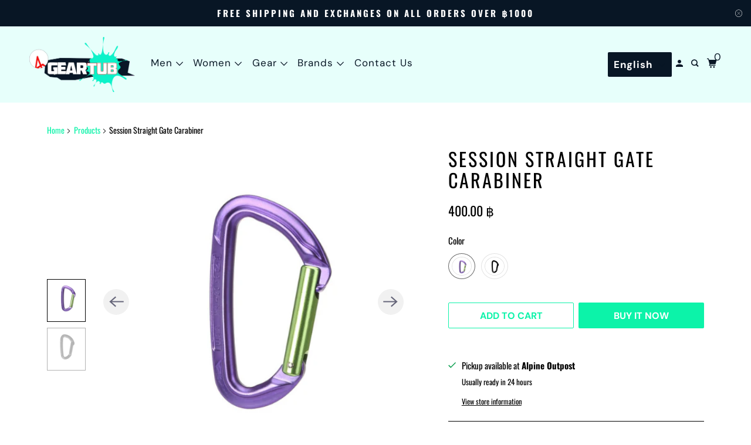

--- FILE ---
content_type: text/html; charset=utf-8
request_url: https://alpineoutpost.com/products/session-straight-gate-carabiner
body_size: 21517
content:
<!DOCTYPE html>
<html class="no-js no-touch" lang="en">
  <head>
  <script>
    window.Store = window.Store || {};
    window.Store.id = 64368181483;
  </script>
    <meta charset="utf-8">
    <meta http-equiv="cleartype" content="on">
    <meta name="robots" content="index,follow">

    
    <title>Session Straight Gate Carabiner - Geartub</title>

    
      <meta name="description" content="Robust and versatile, this is your go-to all-round straight-gate karabiner for easy handling."/>
    

    

<meta name="author" content="Geartub">
<meta property="og:url" content="https://alpineoutpost.com/products/session-straight-gate-carabiner">
<meta property="og:site_name" content="Geartub">




  <meta property="og:type" content="product">
  <meta property="og:title" content="Session Straight Gate Carabiner">
  
    
      <meta property="og:image" content="https://alpineoutpost.com/cdn/shop/files/28_d941315b-2343-455e-8a86-cbefa27bb319_600x.png?v=1739242169">
      <meta property="og:image:secure_url" content="https://alpineoutpost.com/cdn/shop/files/28_d941315b-2343-455e-8a86-cbefa27bb319_600x.png?v=1739242169">
      <meta property="og:image:width" content="500">
      <meta property="og:image:height" content="500">
      <meta property="og:image:alt" content="Session Straight Gate Carabiner">
      
    
      <meta property="og:image" content="https://alpineoutpost.com/cdn/shop/files/29_11855531-26d0-43d9-91a5-3117b0474134_600x.png?v=1739242172">
      <meta property="og:image:secure_url" content="https://alpineoutpost.com/cdn/shop/files/29_11855531-26d0-43d9-91a5-3117b0474134_600x.png?v=1739242172">
      <meta property="og:image:width" content="500">
      <meta property="og:image:height" content="500">
      <meta property="og:image:alt" content="Session Straight Gate Carabiner">
      
    
  
  <meta property="product:price:amount" content="400.00">
  <meta property="product:price:currency" content="THB">



  <meta property="og:description" content="Robust and versatile, this is your go-to all-round straight-gate karabiner for easy handling.">




<meta name="twitter:card" content="summary">

  <meta name="twitter:title" content="Session Straight Gate Carabiner">
  <meta name="twitter:description" content="Robust and versatile, this is your go-to all-round straight-gate karabiner for easy handling.">
  <meta name="twitter:image:width" content="240">
  <meta name="twitter:image:height" content="240">
  <meta name="twitter:image" content="https://alpineoutpost.com/cdn/shop/files/28_d941315b-2343-455e-8a86-cbefa27bb319_240x.png?v=1739242169">
  <meta name="twitter:image:alt" content="Session Straight Gate Carabiner">



    

    

    <!-- Mobile Specific Metas -->
    <meta name="HandheldFriendly" content="True">
    <meta name="MobileOptimized" content="320">
    <meta name="viewport" content="width=device-width,initial-scale=1">
    <meta name="theme-color" content="#ffffff">

    <!-- Preconnect Domains -->
    <link rel="preconnect" href="https://cdn.shopify.com" crossorigin>
    <link rel="preconnect" href="https://fonts.shopify.com" crossorigin>
    <link rel="preconnect" href="https://monorail-edge.shopifysvc.com">

    <!-- Preload Assets -->
    <link rel="preload" href="//alpineoutpost.com/cdn/shop/t/59/assets/vendors.js?v=105148450034842595471762020583" as="script">
    <link rel="preload" href="//alpineoutpost.com/cdn/shop/t/59/assets/mmenu-styles.scss?v=106496102027375579581762020553" as="style">
    <link rel="preload" href="//alpineoutpost.com/cdn/shop/t/59/assets/fancybox.css?v=30466120580444283401762020539" as="style">
    <link rel="preload" href="//alpineoutpost.com/cdn/shop/t/59/assets/styles.css?v=119619399561000909071766548244" as="style">
    <link rel="preload" href="//alpineoutpost.com/cdn/shop/t/59/assets/jsSlideshow.js?v=151002110028330256431762020546" as="script">
    <link rel="preload" href="//alpineoutpost.com/cdn/shop/t/59/assets/app.js?v=28966116361447098401762020600" as="script">

    <!-- Stylesheet for mmenu plugin -->
    <link href="//alpineoutpost.com/cdn/shop/t/59/assets/mmenu-styles.scss?v=106496102027375579581762020553" rel="stylesheet" type="text/css" media="all" />

    <!-- Stylesheet for Fancybox library -->
    <link href="//alpineoutpost.com/cdn/shop/t/59/assets/fancybox.css?v=30466120580444283401762020539" rel="stylesheet" type="text/css" media="all" />

    <!-- Stylesheets for Parallax -->
    <link href="//alpineoutpost.com/cdn/shop/t/59/assets/styles.css?v=119619399561000909071766548244" rel="stylesheet" type="text/css" media="all" />

    
      <link rel="shortcut icon" type="image/x-icon" href="//alpineoutpost.com/cdn/shop/files/500_red_180x180.png?v=1763559832">
      <link rel="apple-touch-icon" href="//alpineoutpost.com/cdn/shop/files/500_red_180x180.png?v=1763559832"/>
      <link rel="apple-touch-icon" sizes="72x72" href="//alpineoutpost.com/cdn/shop/files/500_red_72x72.png?v=1763559832"/>
      <link rel="apple-touch-icon" sizes="114x114" href="//alpineoutpost.com/cdn/shop/files/500_red_114x114.png?v=1763559832"/>
      <link rel="apple-touch-icon" sizes="180x180" href="//alpineoutpost.com/cdn/shop/files/500_red_180x180.png?v=1763559832"/>
      <link rel="apple-touch-icon" sizes="228x228" href="//alpineoutpost.com/cdn/shop/files/500_red_228x228.png?v=1763559832"/>
    

    <link rel="canonical" href="https://alpineoutpost.com/products/session-straight-gate-carabiner"/>

    <script>
      document.documentElement.className=document.documentElement.className.replace(/\bno-js\b/,'js');
      if(window.Shopify&&window.Shopify.designMode)document.documentElement.className+=' in-theme-editor';
      if(('ontouchstart' in window)||window.DocumentTouch&&document instanceof DocumentTouch)document.documentElement.className=document.documentElement.className.replace(/\bno-touch\b/,'has-touch');
    </script>

    

    

    
    <script>
      window.PXUTheme = window.PXUTheme || {};
      window.PXUTheme.version = '6.0.1';
      window.PXUTheme.name = 'Parallax';
    </script>
    


    <script>
      
window.PXUTheme = window.PXUTheme || {};


window.PXUTheme.theme_settings = {};
window.PXUTheme.theme_settings.current_locale = "en";
window.PXUTheme.theme_settings.shop_url = "https://geartub.com";
window.PXUTheme.theme_settings.cart_url = "/cart";


window.PXUTheme.theme_settings.newsletter_popup = false;
window.PXUTheme.theme_settings.newsletter_popup_days = "0";
window.PXUTheme.theme_settings.newsletter_popup_mobile = false;
window.PXUTheme.theme_settings.newsletter_popup_seconds = 20;
window.PXUTheme.theme_settings.newsletter_popup_max_width = 800;


window.PXUTheme.theme_settings.enable_predictive_search = true;
window.PXUTheme.theme_settings.mobile_search_location = "below-header";


window.PXUTheme.theme_settings.product_form_style = "swatches";
window.PXUTheme.theme_settings.display_inventory_left = false;
window.PXUTheme.theme_settings.inventory_threshold = 10;
window.PXUTheme.theme_settings.limit_quantity = false;
window.PXUTheme.theme_settings.free_price_text = "Free";


window.PXUTheme.theme_settings.collection_secondary_image = false;
window.PXUTheme.theme_settings.collection_swatches = true;


window.PXUTheme.theme_settings.display_special_instructions = false;
window.PXUTheme.theme_settings.display_tos_checkbox = false;
window.PXUTheme.theme_settings.tos_richtext = "\u003cp\u003eI Agree with the Terms \u0026 Conditions\u003c\/p\u003e";
window.PXUTheme.theme_settings.cart_action = "ajax";


window.PXUTheme.theme_settings.header_background = true;


window.PXUTheme.currency = {};


window.PXUTheme.currency.shop_currency = "THB";
window.PXUTheme.currency.default_currency = "USD";
window.PXUTheme.currency.display_format = "money_format";
window.PXUTheme.currency.money_format = "{{amount}} ฿";
window.PXUTheme.currency.money_format_no_currency = "{{amount}} ฿";
window.PXUTheme.currency.money_format_currency = "{{amount}} ฿ THB";
window.PXUTheme.currency.native_multi_currency = false;
window.PXUTheme.currency.shipping_calculator = false;
window.PXUTheme.currency.iso_code = "THB";
window.PXUTheme.currency.symbol = "฿";


window.PXUTheme.translation = {};


window.PXUTheme.translation.search = "Search";
window.PXUTheme.translation.all_results = "Translation missing: en.general.search.all_results_html";
window.PXUTheme.translation.no_results = "Translation missing: en.general.search.no_results";


window.PXUTheme.translation.agree_to_terms_warning = "You must agree with the terms and conditions to checkout.";
window.PXUTheme.translation.cart_discount = "Discount";
window.PXUTheme.translation.edit_cart = "View Cart";
window.PXUTheme.translation.add_to_cart_success = "Translation missing: en.layout.general.add_to_cart_success";
window.PXUTheme.translation.agree_to_terms_html = "Translation missing: en.cart.general.agree_to_terms_html";
window.PXUTheme.translation.checkout = "Checkout";
window.PXUTheme.translation.or = "Translation missing: en.layout.general.or";
window.PXUTheme.translation.continue_shopping = "Continue";
window.PXUTheme.translation.empty_cart = "Your Cart is Empty";
window.PXUTheme.translation.subtotal = "Subtotal";
window.PXUTheme.translation.cart_notes = "Order Notes";
window.PXUTheme.translation.no_shipping_destination = "We do not ship to this destination.";
window.PXUTheme.translation.additional_rate = "There is one shipping rate available for";
window.PXUTheme.translation.additional_rate_at = "at";
window.PXUTheme.translation.additional_rates_part_1 = "There are";
window.PXUTheme.translation.additional_rates_part_2 = "shipping rates available for";
window.PXUTheme.translation.additional_rates_part_3 = "starting at";


window.PXUTheme.translation.product_add_to_cart_success = "Added";
window.PXUTheme.translation.product_add_to_cart = "Add to cart";
window.PXUTheme.translation.product_notify_form_email = "Email address";
window.PXUTheme.translation.product_notify_form_send = "Send";
window.PXUTheme.translation.items_left_count_one = "item left";
window.PXUTheme.translation.items_left_count_other = "items left";
window.PXUTheme.translation.product_sold_out = "Sold Out";
window.PXUTheme.translation.product_from = "from";
window.PXUTheme.translation.product_unavailable = "Unavailable";
window.PXUTheme.translation.product_notify_form_success = "Thanks! We will notify you when this product becomes available!";



window.PXUTheme.routes = window.PXUTheme.routes || {};
window.PXUTheme.routes.root_url = "/";
window.PXUTheme.routes.cart_url = "/cart";
window.PXUTheme.routes.search_url = "/search";
window.PXUTheme.routes.product_recommendations_url = "/recommendations/products";
window.PXUTheme.routes.predictive_search_url = "/search/suggest";


window.PXUTheme.media_queries = {};
window.PXUTheme.media_queries.small = window.matchMedia( "(max-width: 480px)" );
window.PXUTheme.media_queries.medium = window.matchMedia( "(max-width: 798px)" );
window.PXUTheme.media_queries.large = window.matchMedia( "(min-width: 799px)" );
window.PXUTheme.media_queries.larger = window.matchMedia( "(min-width: 960px)" );
window.PXUTheme.media_queries.xlarge = window.matchMedia( "(min-width: 1200px)" );
window.PXUTheme.media_queries.ie10 = window.matchMedia( "all and (-ms-high-contrast: none), (-ms-high-contrast: active)" );
window.PXUTheme.media_queries.tablet = window.matchMedia( "only screen and (min-width: 768px) and (max-width: 1024px)" );


window.PXUTheme.device = {};
window.PXUTheme.device.hasTouch = window.matchMedia("(any-pointer: coarse)");
window.PXUTheme.device.hasMouse = window.matchMedia("(any-pointer: fine)");
    </script>

    <script src="//alpineoutpost.com/cdn/shop/t/59/assets/vendors.js?v=105148450034842595471762020583" defer></script>
    <script src="//alpineoutpost.com/cdn/shop/t/59/assets/jsSlideshow.js?v=151002110028330256431762020546" defer></script>
    <script src="//alpineoutpost.com/cdn/shop/t/59/assets/app.js?v=28966116361447098401762020600" defer></script>

    <script>window.performance && window.performance.mark && window.performance.mark('shopify.content_for_header.start');</script><meta id="shopify-digital-wallet" name="shopify-digital-wallet" content="/64368181483/digital_wallets/dialog">
<link rel="alternate" hreflang="x-default" href="https://alpineoutpost.com/products/session-straight-gate-carabiner">
<link rel="alternate" hreflang="en" href="https://alpineoutpost.com/products/session-straight-gate-carabiner">
<link rel="alternate" hreflang="th" href="https://alpineoutpost.com/th/products/session-straight-gate-carabiner">
<link rel="alternate" hreflang="en-TH" href="https://geartub.com/products/session-straight-gate-carabiner">
<link rel="alternate" type="application/json+oembed" href="https://alpineoutpost.com/products/session-straight-gate-carabiner.oembed">
<script async="async" src="/checkouts/internal/preloads.js?locale=en-TH"></script>
<script id="shopify-features" type="application/json">{"accessToken":"b42848dee23b4fa2c277f59c27caffa1","betas":["rich-media-storefront-analytics"],"domain":"alpineoutpost.com","predictiveSearch":true,"shopId":64368181483,"locale":"en"}</script>
<script>var Shopify = Shopify || {};
Shopify.shop = "alpineoutpost.myshopify.com";
Shopify.locale = "en";
Shopify.currency = {"active":"THB","rate":"1.0"};
Shopify.country = "TH";
Shopify.theme = {"name":"redesign Year 2025","id":156621308139,"schema_name":"Parallax","schema_version":"6.0.1","theme_store_id":688,"role":"main"};
Shopify.theme.handle = "null";
Shopify.theme.style = {"id":null,"handle":null};
Shopify.cdnHost = "alpineoutpost.com/cdn";
Shopify.routes = Shopify.routes || {};
Shopify.routes.root = "/";</script>
<script type="module">!function(o){(o.Shopify=o.Shopify||{}).modules=!0}(window);</script>
<script>!function(o){function n(){var o=[];function n(){o.push(Array.prototype.slice.apply(arguments))}return n.q=o,n}var t=o.Shopify=o.Shopify||{};t.loadFeatures=n(),t.autoloadFeatures=n()}(window);</script>
<script id="shop-js-analytics" type="application/json">{"pageType":"product"}</script>
<script defer="defer" async type="module" src="//alpineoutpost.com/cdn/shopifycloud/shop-js/modules/v2/client.init-shop-cart-sync_BdyHc3Nr.en.esm.js"></script>
<script defer="defer" async type="module" src="//alpineoutpost.com/cdn/shopifycloud/shop-js/modules/v2/chunk.common_Daul8nwZ.esm.js"></script>
<script type="module">
  await import("//alpineoutpost.com/cdn/shopifycloud/shop-js/modules/v2/client.init-shop-cart-sync_BdyHc3Nr.en.esm.js");
await import("//alpineoutpost.com/cdn/shopifycloud/shop-js/modules/v2/chunk.common_Daul8nwZ.esm.js");

  window.Shopify.SignInWithShop?.initShopCartSync?.({"fedCMEnabled":true,"windoidEnabled":true});

</script>
<script id="__st">var __st={"a":64368181483,"offset":25200,"reqid":"39382450-8880-48f6-8f81-998c1da89d0a-1768964460","pageurl":"alpineoutpost.com\/products\/session-straight-gate-carabiner","u":"d1942ad6e40a","p":"product","rtyp":"product","rid":8270143127787};</script>
<script>window.ShopifyPaypalV4VisibilityTracking = true;</script>
<script id="captcha-bootstrap">!function(){'use strict';const t='contact',e='account',n='new_comment',o=[[t,t],['blogs',n],['comments',n],[t,'customer']],c=[[e,'customer_login'],[e,'guest_login'],[e,'recover_customer_password'],[e,'create_customer']],r=t=>t.map((([t,e])=>`form[action*='/${t}']:not([data-nocaptcha='true']) input[name='form_type'][value='${e}']`)).join(','),a=t=>()=>t?[...document.querySelectorAll(t)].map((t=>t.form)):[];function s(){const t=[...o],e=r(t);return a(e)}const i='password',u='form_key',d=['recaptcha-v3-token','g-recaptcha-response','h-captcha-response',i],f=()=>{try{return window.sessionStorage}catch{return}},m='__shopify_v',_=t=>t.elements[u];function p(t,e,n=!1){try{const o=window.sessionStorage,c=JSON.parse(o.getItem(e)),{data:r}=function(t){const{data:e,action:n}=t;return t[m]||n?{data:e,action:n}:{data:t,action:n}}(c);for(const[e,n]of Object.entries(r))t.elements[e]&&(t.elements[e].value=n);n&&o.removeItem(e)}catch(o){console.error('form repopulation failed',{error:o})}}const l='form_type',E='cptcha';function T(t){t.dataset[E]=!0}const w=window,h=w.document,L='Shopify',v='ce_forms',y='captcha';let A=!1;((t,e)=>{const n=(g='f06e6c50-85a8-45c8-87d0-21a2b65856fe',I='https://cdn.shopify.com/shopifycloud/storefront-forms-hcaptcha/ce_storefront_forms_captcha_hcaptcha.v1.5.2.iife.js',D={infoText:'Protected by hCaptcha',privacyText:'Privacy',termsText:'Terms'},(t,e,n)=>{const o=w[L][v],c=o.bindForm;if(c)return c(t,g,e,D).then(n);var r;o.q.push([[t,g,e,D],n]),r=I,A||(h.body.append(Object.assign(h.createElement('script'),{id:'captcha-provider',async:!0,src:r})),A=!0)});var g,I,D;w[L]=w[L]||{},w[L][v]=w[L][v]||{},w[L][v].q=[],w[L][y]=w[L][y]||{},w[L][y].protect=function(t,e){n(t,void 0,e),T(t)},Object.freeze(w[L][y]),function(t,e,n,w,h,L){const[v,y,A,g]=function(t,e,n){const i=e?o:[],u=t?c:[],d=[...i,...u],f=r(d),m=r(i),_=r(d.filter((([t,e])=>n.includes(e))));return[a(f),a(m),a(_),s()]}(w,h,L),I=t=>{const e=t.target;return e instanceof HTMLFormElement?e:e&&e.form},D=t=>v().includes(t);t.addEventListener('submit',(t=>{const e=I(t);if(!e)return;const n=D(e)&&!e.dataset.hcaptchaBound&&!e.dataset.recaptchaBound,o=_(e),c=g().includes(e)&&(!o||!o.value);(n||c)&&t.preventDefault(),c&&!n&&(function(t){try{if(!f())return;!function(t){const e=f();if(!e)return;const n=_(t);if(!n)return;const o=n.value;o&&e.removeItem(o)}(t);const e=Array.from(Array(32),(()=>Math.random().toString(36)[2])).join('');!function(t,e){_(t)||t.append(Object.assign(document.createElement('input'),{type:'hidden',name:u})),t.elements[u].value=e}(t,e),function(t,e){const n=f();if(!n)return;const o=[...t.querySelectorAll(`input[type='${i}']`)].map((({name:t})=>t)),c=[...d,...o],r={};for(const[a,s]of new FormData(t).entries())c.includes(a)||(r[a]=s);n.setItem(e,JSON.stringify({[m]:1,action:t.action,data:r}))}(t,e)}catch(e){console.error('failed to persist form',e)}}(e),e.submit())}));const S=(t,e)=>{t&&!t.dataset[E]&&(n(t,e.some((e=>e===t))),T(t))};for(const o of['focusin','change'])t.addEventListener(o,(t=>{const e=I(t);D(e)&&S(e,y())}));const B=e.get('form_key'),M=e.get(l),P=B&&M;t.addEventListener('DOMContentLoaded',(()=>{const t=y();if(P)for(const e of t)e.elements[l].value===M&&p(e,B);[...new Set([...A(),...v().filter((t=>'true'===t.dataset.shopifyCaptcha))])].forEach((e=>S(e,t)))}))}(h,new URLSearchParams(w.location.search),n,t,e,['guest_login'])})(!0,!0)}();</script>
<script integrity="sha256-4kQ18oKyAcykRKYeNunJcIwy7WH5gtpwJnB7kiuLZ1E=" data-source-attribution="shopify.loadfeatures" defer="defer" src="//alpineoutpost.com/cdn/shopifycloud/storefront/assets/storefront/load_feature-a0a9edcb.js" crossorigin="anonymous"></script>
<script data-source-attribution="shopify.dynamic_checkout.dynamic.init">var Shopify=Shopify||{};Shopify.PaymentButton=Shopify.PaymentButton||{isStorefrontPortableWallets:!0,init:function(){window.Shopify.PaymentButton.init=function(){};var t=document.createElement("script");t.src="https://alpineoutpost.com/cdn/shopifycloud/portable-wallets/latest/portable-wallets.en.js",t.type="module",document.head.appendChild(t)}};
</script>
<script data-source-attribution="shopify.dynamic_checkout.buyer_consent">
  function portableWalletsHideBuyerConsent(e){var t=document.getElementById("shopify-buyer-consent"),n=document.getElementById("shopify-subscription-policy-button");t&&n&&(t.classList.add("hidden"),t.setAttribute("aria-hidden","true"),n.removeEventListener("click",e))}function portableWalletsShowBuyerConsent(e){var t=document.getElementById("shopify-buyer-consent"),n=document.getElementById("shopify-subscription-policy-button");t&&n&&(t.classList.remove("hidden"),t.removeAttribute("aria-hidden"),n.addEventListener("click",e))}window.Shopify?.PaymentButton&&(window.Shopify.PaymentButton.hideBuyerConsent=portableWalletsHideBuyerConsent,window.Shopify.PaymentButton.showBuyerConsent=portableWalletsShowBuyerConsent);
</script>
<script>
  function portableWalletsCleanup(e){e&&e.src&&console.error("Failed to load portable wallets script "+e.src);var t=document.querySelectorAll("shopify-accelerated-checkout .shopify-payment-button__skeleton, shopify-accelerated-checkout-cart .wallet-cart-button__skeleton"),e=document.getElementById("shopify-buyer-consent");for(let e=0;e<t.length;e++)t[e].remove();e&&e.remove()}function portableWalletsNotLoadedAsModule(e){e instanceof ErrorEvent&&"string"==typeof e.message&&e.message.includes("import.meta")&&"string"==typeof e.filename&&e.filename.includes("portable-wallets")&&(window.removeEventListener("error",portableWalletsNotLoadedAsModule),window.Shopify.PaymentButton.failedToLoad=e,"loading"===document.readyState?document.addEventListener("DOMContentLoaded",window.Shopify.PaymentButton.init):window.Shopify.PaymentButton.init())}window.addEventListener("error",portableWalletsNotLoadedAsModule);
</script>

<script type="module" src="https://alpineoutpost.com/cdn/shopifycloud/portable-wallets/latest/portable-wallets.en.js" onError="portableWalletsCleanup(this)" crossorigin="anonymous"></script>
<script nomodule>
  document.addEventListener("DOMContentLoaded", portableWalletsCleanup);
</script>

<link id="shopify-accelerated-checkout-styles" rel="stylesheet" media="screen" href="https://alpineoutpost.com/cdn/shopifycloud/portable-wallets/latest/accelerated-checkout-backwards-compat.css" crossorigin="anonymous">
<style id="shopify-accelerated-checkout-cart">
        #shopify-buyer-consent {
  margin-top: 1em;
  display: inline-block;
  width: 100%;
}

#shopify-buyer-consent.hidden {
  display: none;
}

#shopify-subscription-policy-button {
  background: none;
  border: none;
  padding: 0;
  text-decoration: underline;
  font-size: inherit;
  cursor: pointer;
}

#shopify-subscription-policy-button::before {
  box-shadow: none;
}

      </style>

<script>window.performance && window.performance.mark && window.performance.mark('shopify.content_for_header.end');</script>

    <noscript>
      <style>

        .slides > li:first-child { display: block; }
        .image__fallback {
          width: 100vw;
          display: block !important;
          max-width: 100vw !important;
          margin-bottom: 0;
        }

        .no-js-only {
          display: inherit !important;
        }

        .icon-cart.cart-button {
          display: none;
        }

        .lazyload,
        .cart_page_image img {
          opacity: 1;
          -webkit-filter: blur(0);
          filter: blur(0);
        }

        .image-element__wrap {
          display: none;
        }

        .banner__text .container {
          background-color: transparent;
        }

        .animate_right,
        .animate_left,
        .animate_up,
        .animate_down {
          opacity: 1;
        }

        .flexslider .slides>li {
          display: block;
        }

        .product_section .product_form {
          opacity: 1;
        }

        .multi_select,
        form .select {
          display: block !important;
        }

        .swatch-options {
          display: none;
        }

        .parallax__wrap .banner__text {
          position: absolute;
          margin-left: auto;
          margin-right: auto;
          left: 0;
          right: 0;
          bottom: 0;
          top: 0;
          display: -webkit-box;
          display: -ms-flexbox;
          display: flex;
          -webkit-box-align: center;
          -ms-flex-align: center;
          align-items: center;
          -webkit-box-pack: center;
          -ms-flex-pack: center;
          justify-content: center;
        }

        .parallax__wrap .image__fallback {
          max-height: 1000px;
          -o-object-fit: cover;
          object-fit: cover;
        }

      </style>
    </noscript>

<!-- Hotjar Tracking Code for https://alpineoutpost.com -->
<script>
    (function(h,o,t,j,a,r){
        h.hj=h.hj||function(){(h.hj.q=h.hj.q||[]).push(arguments)};
        h._hjSettings={hjid:3557212,hjsv:6};
        a=o.getElementsByTagName('head')[0];
        r=o.createElement('script');r.async=1;
        r.src=t+h._hjSettings.hjid+j+h._hjSettings.hjsv;
        a.appendChild(r);
    })(window,document,'https://static.hotjar.com/c/hotjar-','.js?sv=');
</script>
  <link href="https://monorail-edge.shopifysvc.com" rel="dns-prefetch">
<script>(function(){if ("sendBeacon" in navigator && "performance" in window) {try {var session_token_from_headers = performance.getEntriesByType('navigation')[0].serverTiming.find(x => x.name == '_s').description;} catch {var session_token_from_headers = undefined;}var session_cookie_matches = document.cookie.match(/_shopify_s=([^;]*)/);var session_token_from_cookie = session_cookie_matches && session_cookie_matches.length === 2 ? session_cookie_matches[1] : "";var session_token = session_token_from_headers || session_token_from_cookie || "";function handle_abandonment_event(e) {var entries = performance.getEntries().filter(function(entry) {return /monorail-edge.shopifysvc.com/.test(entry.name);});if (!window.abandonment_tracked && entries.length === 0) {window.abandonment_tracked = true;var currentMs = Date.now();var navigation_start = performance.timing.navigationStart;var payload = {shop_id: 64368181483,url: window.location.href,navigation_start,duration: currentMs - navigation_start,session_token,page_type: "product"};window.navigator.sendBeacon("https://monorail-edge.shopifysvc.com/v1/produce", JSON.stringify({schema_id: "online_store_buyer_site_abandonment/1.1",payload: payload,metadata: {event_created_at_ms: currentMs,event_sent_at_ms: currentMs}}));}}window.addEventListener('pagehide', handle_abandonment_event);}}());</script>
<script id="web-pixels-manager-setup">(function e(e,d,r,n,o){if(void 0===o&&(o={}),!Boolean(null===(a=null===(i=window.Shopify)||void 0===i?void 0:i.analytics)||void 0===a?void 0:a.replayQueue)){var i,a;window.Shopify=window.Shopify||{};var t=window.Shopify;t.analytics=t.analytics||{};var s=t.analytics;s.replayQueue=[],s.publish=function(e,d,r){return s.replayQueue.push([e,d,r]),!0};try{self.performance.mark("wpm:start")}catch(e){}var l=function(){var e={modern:/Edge?\/(1{2}[4-9]|1[2-9]\d|[2-9]\d{2}|\d{4,})\.\d+(\.\d+|)|Firefox\/(1{2}[4-9]|1[2-9]\d|[2-9]\d{2}|\d{4,})\.\d+(\.\d+|)|Chrom(ium|e)\/(9{2}|\d{3,})\.\d+(\.\d+|)|(Maci|X1{2}).+ Version\/(15\.\d+|(1[6-9]|[2-9]\d|\d{3,})\.\d+)([,.]\d+|)( \(\w+\)|)( Mobile\/\w+|) Safari\/|Chrome.+OPR\/(9{2}|\d{3,})\.\d+\.\d+|(CPU[ +]OS|iPhone[ +]OS|CPU[ +]iPhone|CPU IPhone OS|CPU iPad OS)[ +]+(15[._]\d+|(1[6-9]|[2-9]\d|\d{3,})[._]\d+)([._]\d+|)|Android:?[ /-](13[3-9]|1[4-9]\d|[2-9]\d{2}|\d{4,})(\.\d+|)(\.\d+|)|Android.+Firefox\/(13[5-9]|1[4-9]\d|[2-9]\d{2}|\d{4,})\.\d+(\.\d+|)|Android.+Chrom(ium|e)\/(13[3-9]|1[4-9]\d|[2-9]\d{2}|\d{4,})\.\d+(\.\d+|)|SamsungBrowser\/([2-9]\d|\d{3,})\.\d+/,legacy:/Edge?\/(1[6-9]|[2-9]\d|\d{3,})\.\d+(\.\d+|)|Firefox\/(5[4-9]|[6-9]\d|\d{3,})\.\d+(\.\d+|)|Chrom(ium|e)\/(5[1-9]|[6-9]\d|\d{3,})\.\d+(\.\d+|)([\d.]+$|.*Safari\/(?![\d.]+ Edge\/[\d.]+$))|(Maci|X1{2}).+ Version\/(10\.\d+|(1[1-9]|[2-9]\d|\d{3,})\.\d+)([,.]\d+|)( \(\w+\)|)( Mobile\/\w+|) Safari\/|Chrome.+OPR\/(3[89]|[4-9]\d|\d{3,})\.\d+\.\d+|(CPU[ +]OS|iPhone[ +]OS|CPU[ +]iPhone|CPU IPhone OS|CPU iPad OS)[ +]+(10[._]\d+|(1[1-9]|[2-9]\d|\d{3,})[._]\d+)([._]\d+|)|Android:?[ /-](13[3-9]|1[4-9]\d|[2-9]\d{2}|\d{4,})(\.\d+|)(\.\d+|)|Mobile Safari.+OPR\/([89]\d|\d{3,})\.\d+\.\d+|Android.+Firefox\/(13[5-9]|1[4-9]\d|[2-9]\d{2}|\d{4,})\.\d+(\.\d+|)|Android.+Chrom(ium|e)\/(13[3-9]|1[4-9]\d|[2-9]\d{2}|\d{4,})\.\d+(\.\d+|)|Android.+(UC? ?Browser|UCWEB|U3)[ /]?(15\.([5-9]|\d{2,})|(1[6-9]|[2-9]\d|\d{3,})\.\d+)\.\d+|SamsungBrowser\/(5\.\d+|([6-9]|\d{2,})\.\d+)|Android.+MQ{2}Browser\/(14(\.(9|\d{2,})|)|(1[5-9]|[2-9]\d|\d{3,})(\.\d+|))(\.\d+|)|K[Aa][Ii]OS\/(3\.\d+|([4-9]|\d{2,})\.\d+)(\.\d+|)/},d=e.modern,r=e.legacy,n=navigator.userAgent;return n.match(d)?"modern":n.match(r)?"legacy":"unknown"}(),u="modern"===l?"modern":"legacy",c=(null!=n?n:{modern:"",legacy:""})[u],f=function(e){return[e.baseUrl,"/wpm","/b",e.hashVersion,"modern"===e.buildTarget?"m":"l",".js"].join("")}({baseUrl:d,hashVersion:r,buildTarget:u}),m=function(e){var d=e.version,r=e.bundleTarget,n=e.surface,o=e.pageUrl,i=e.monorailEndpoint;return{emit:function(e){var a=e.status,t=e.errorMsg,s=(new Date).getTime(),l=JSON.stringify({metadata:{event_sent_at_ms:s},events:[{schema_id:"web_pixels_manager_load/3.1",payload:{version:d,bundle_target:r,page_url:o,status:a,surface:n,error_msg:t},metadata:{event_created_at_ms:s}}]});if(!i)return console&&console.warn&&console.warn("[Web Pixels Manager] No Monorail endpoint provided, skipping logging."),!1;try{return self.navigator.sendBeacon.bind(self.navigator)(i,l)}catch(e){}var u=new XMLHttpRequest;try{return u.open("POST",i,!0),u.setRequestHeader("Content-Type","text/plain"),u.send(l),!0}catch(e){return console&&console.warn&&console.warn("[Web Pixels Manager] Got an unhandled error while logging to Monorail."),!1}}}}({version:r,bundleTarget:l,surface:e.surface,pageUrl:self.location.href,monorailEndpoint:e.monorailEndpoint});try{o.browserTarget=l,function(e){var d=e.src,r=e.async,n=void 0===r||r,o=e.onload,i=e.onerror,a=e.sri,t=e.scriptDataAttributes,s=void 0===t?{}:t,l=document.createElement("script"),u=document.querySelector("head"),c=document.querySelector("body");if(l.async=n,l.src=d,a&&(l.integrity=a,l.crossOrigin="anonymous"),s)for(var f in s)if(Object.prototype.hasOwnProperty.call(s,f))try{l.dataset[f]=s[f]}catch(e){}if(o&&l.addEventListener("load",o),i&&l.addEventListener("error",i),u)u.appendChild(l);else{if(!c)throw new Error("Did not find a head or body element to append the script");c.appendChild(l)}}({src:f,async:!0,onload:function(){if(!function(){var e,d;return Boolean(null===(d=null===(e=window.Shopify)||void 0===e?void 0:e.analytics)||void 0===d?void 0:d.initialized)}()){var d=window.webPixelsManager.init(e)||void 0;if(d){var r=window.Shopify.analytics;r.replayQueue.forEach((function(e){var r=e[0],n=e[1],o=e[2];d.publishCustomEvent(r,n,o)})),r.replayQueue=[],r.publish=d.publishCustomEvent,r.visitor=d.visitor,r.initialized=!0}}},onerror:function(){return m.emit({status:"failed",errorMsg:"".concat(f," has failed to load")})},sri:function(e){var d=/^sha384-[A-Za-z0-9+/=]+$/;return"string"==typeof e&&d.test(e)}(c)?c:"",scriptDataAttributes:o}),m.emit({status:"loading"})}catch(e){m.emit({status:"failed",errorMsg:(null==e?void 0:e.message)||"Unknown error"})}}})({shopId: 64368181483,storefrontBaseUrl: "https://geartub.com",extensionsBaseUrl: "https://extensions.shopifycdn.com/cdn/shopifycloud/web-pixels-manager",monorailEndpoint: "https://monorail-edge.shopifysvc.com/unstable/produce_batch",surface: "storefront-renderer",enabledBetaFlags: ["2dca8a86"],webPixelsConfigList: [{"id":"83820779","eventPayloadVersion":"v1","runtimeContext":"LAX","scriptVersion":"1","type":"CUSTOM","privacyPurposes":["ANALYTICS"],"name":"Google Analytics tag (migrated)"},{"id":"shopify-app-pixel","configuration":"{}","eventPayloadVersion":"v1","runtimeContext":"STRICT","scriptVersion":"0450","apiClientId":"shopify-pixel","type":"APP","privacyPurposes":["ANALYTICS","MARKETING"]},{"id":"shopify-custom-pixel","eventPayloadVersion":"v1","runtimeContext":"LAX","scriptVersion":"0450","apiClientId":"shopify-pixel","type":"CUSTOM","privacyPurposes":["ANALYTICS","MARKETING"]}],isMerchantRequest: false,initData: {"shop":{"name":"Geartub","paymentSettings":{"currencyCode":"THB"},"myshopifyDomain":"alpineoutpost.myshopify.com","countryCode":"TH","storefrontUrl":"https:\/\/alpineoutpost.com"},"customer":null,"cart":null,"checkout":null,"productVariants":[{"price":{"amount":400.0,"currencyCode":"THB"},"product":{"title":"Session Straight Gate Carabiner","vendor":"Wild Country","id":"8270143127787","untranslatedTitle":"Session Straight Gate Carabiner","url":"\/products\/session-straight-gate-carabiner","type":"Carabiner"},"id":"44667242479851","image":{"src":"\/\/alpineoutpost.com\/cdn\/shop\/files\/28_d941315b-2343-455e-8a86-cbefa27bb319.png?v=1739242169"},"sku":"","title":"Purple\/Green","untranslatedTitle":"Purple\/Green"},{"price":{"amount":400.0,"currencyCode":"THB"},"product":{"title":"Session Straight Gate Carabiner","vendor":"Wild Country","id":"8270143127787","untranslatedTitle":"Session Straight Gate Carabiner","url":"\/products\/session-straight-gate-carabiner","type":"Carabiner"},"id":"44667242447083","image":{"src":"\/\/alpineoutpost.com\/cdn\/shop\/files\/29_11855531-26d0-43d9-91a5-3117b0474134.png?v=1739242172"},"sku":"","title":"Black","untranslatedTitle":"Black"}],"purchasingCompany":null},},"https://alpineoutpost.com/cdn","fcfee988w5aeb613cpc8e4bc33m6693e112",{"modern":"","legacy":""},{"shopId":"64368181483","storefrontBaseUrl":"https:\/\/geartub.com","extensionBaseUrl":"https:\/\/extensions.shopifycdn.com\/cdn\/shopifycloud\/web-pixels-manager","surface":"storefront-renderer","enabledBetaFlags":"[\"2dca8a86\"]","isMerchantRequest":"false","hashVersion":"fcfee988w5aeb613cpc8e4bc33m6693e112","publish":"custom","events":"[[\"page_viewed\",{}],[\"product_viewed\",{\"productVariant\":{\"price\":{\"amount\":400.0,\"currencyCode\":\"THB\"},\"product\":{\"title\":\"Session Straight Gate Carabiner\",\"vendor\":\"Wild Country\",\"id\":\"8270143127787\",\"untranslatedTitle\":\"Session Straight Gate Carabiner\",\"url\":\"\/products\/session-straight-gate-carabiner\",\"type\":\"Carabiner\"},\"id\":\"44667242479851\",\"image\":{\"src\":\"\/\/alpineoutpost.com\/cdn\/shop\/files\/28_d941315b-2343-455e-8a86-cbefa27bb319.png?v=1739242169\"},\"sku\":\"\",\"title\":\"Purple\/Green\",\"untranslatedTitle\":\"Purple\/Green\"}}]]"});</script><script>
  window.ShopifyAnalytics = window.ShopifyAnalytics || {};
  window.ShopifyAnalytics.meta = window.ShopifyAnalytics.meta || {};
  window.ShopifyAnalytics.meta.currency = 'THB';
  var meta = {"product":{"id":8270143127787,"gid":"gid:\/\/shopify\/Product\/8270143127787","vendor":"Wild Country","type":"Carabiner","handle":"session-straight-gate-carabiner","variants":[{"id":44667242479851,"price":40000,"name":"Session Straight Gate Carabiner - Purple\/Green","public_title":"Purple\/Green","sku":""},{"id":44667242447083,"price":40000,"name":"Session Straight Gate Carabiner - Black","public_title":"Black","sku":""}],"remote":false},"page":{"pageType":"product","resourceType":"product","resourceId":8270143127787,"requestId":"39382450-8880-48f6-8f81-998c1da89d0a-1768964460"}};
  for (var attr in meta) {
    window.ShopifyAnalytics.meta[attr] = meta[attr];
  }
</script>
<script class="analytics">
  (function () {
    var customDocumentWrite = function(content) {
      var jquery = null;

      if (window.jQuery) {
        jquery = window.jQuery;
      } else if (window.Checkout && window.Checkout.$) {
        jquery = window.Checkout.$;
      }

      if (jquery) {
        jquery('body').append(content);
      }
    };

    var hasLoggedConversion = function(token) {
      if (token) {
        return document.cookie.indexOf('loggedConversion=' + token) !== -1;
      }
      return false;
    }

    var setCookieIfConversion = function(token) {
      if (token) {
        var twoMonthsFromNow = new Date(Date.now());
        twoMonthsFromNow.setMonth(twoMonthsFromNow.getMonth() + 2);

        document.cookie = 'loggedConversion=' + token + '; expires=' + twoMonthsFromNow;
      }
    }

    var trekkie = window.ShopifyAnalytics.lib = window.trekkie = window.trekkie || [];
    if (trekkie.integrations) {
      return;
    }
    trekkie.methods = [
      'identify',
      'page',
      'ready',
      'track',
      'trackForm',
      'trackLink'
    ];
    trekkie.factory = function(method) {
      return function() {
        var args = Array.prototype.slice.call(arguments);
        args.unshift(method);
        trekkie.push(args);
        return trekkie;
      };
    };
    for (var i = 0; i < trekkie.methods.length; i++) {
      var key = trekkie.methods[i];
      trekkie[key] = trekkie.factory(key);
    }
    trekkie.load = function(config) {
      trekkie.config = config || {};
      trekkie.config.initialDocumentCookie = document.cookie;
      var first = document.getElementsByTagName('script')[0];
      var script = document.createElement('script');
      script.type = 'text/javascript';
      script.onerror = function(e) {
        var scriptFallback = document.createElement('script');
        scriptFallback.type = 'text/javascript';
        scriptFallback.onerror = function(error) {
                var Monorail = {
      produce: function produce(monorailDomain, schemaId, payload) {
        var currentMs = new Date().getTime();
        var event = {
          schema_id: schemaId,
          payload: payload,
          metadata: {
            event_created_at_ms: currentMs,
            event_sent_at_ms: currentMs
          }
        };
        return Monorail.sendRequest("https://" + monorailDomain + "/v1/produce", JSON.stringify(event));
      },
      sendRequest: function sendRequest(endpointUrl, payload) {
        // Try the sendBeacon API
        if (window && window.navigator && typeof window.navigator.sendBeacon === 'function' && typeof window.Blob === 'function' && !Monorail.isIos12()) {
          var blobData = new window.Blob([payload], {
            type: 'text/plain'
          });

          if (window.navigator.sendBeacon(endpointUrl, blobData)) {
            return true;
          } // sendBeacon was not successful

        } // XHR beacon

        var xhr = new XMLHttpRequest();

        try {
          xhr.open('POST', endpointUrl);
          xhr.setRequestHeader('Content-Type', 'text/plain');
          xhr.send(payload);
        } catch (e) {
          console.log(e);
        }

        return false;
      },
      isIos12: function isIos12() {
        return window.navigator.userAgent.lastIndexOf('iPhone; CPU iPhone OS 12_') !== -1 || window.navigator.userAgent.lastIndexOf('iPad; CPU OS 12_') !== -1;
      }
    };
    Monorail.produce('monorail-edge.shopifysvc.com',
      'trekkie_storefront_load_errors/1.1',
      {shop_id: 64368181483,
      theme_id: 156621308139,
      app_name: "storefront",
      context_url: window.location.href,
      source_url: "//alpineoutpost.com/cdn/s/trekkie.storefront.cd680fe47e6c39ca5d5df5f0a32d569bc48c0f27.min.js"});

        };
        scriptFallback.async = true;
        scriptFallback.src = '//alpineoutpost.com/cdn/s/trekkie.storefront.cd680fe47e6c39ca5d5df5f0a32d569bc48c0f27.min.js';
        first.parentNode.insertBefore(scriptFallback, first);
      };
      script.async = true;
      script.src = '//alpineoutpost.com/cdn/s/trekkie.storefront.cd680fe47e6c39ca5d5df5f0a32d569bc48c0f27.min.js';
      first.parentNode.insertBefore(script, first);
    };
    trekkie.load(
      {"Trekkie":{"appName":"storefront","development":false,"defaultAttributes":{"shopId":64368181483,"isMerchantRequest":null,"themeId":156621308139,"themeCityHash":"7299335128241187459","contentLanguage":"en","currency":"THB","eventMetadataId":"07da8a36-8e39-4d59-b2e1-135ea051bf87"},"isServerSideCookieWritingEnabled":true,"monorailRegion":"shop_domain","enabledBetaFlags":["65f19447"]},"Session Attribution":{},"S2S":{"facebookCapiEnabled":false,"source":"trekkie-storefront-renderer","apiClientId":580111}}
    );

    var loaded = false;
    trekkie.ready(function() {
      if (loaded) return;
      loaded = true;

      window.ShopifyAnalytics.lib = window.trekkie;

      var originalDocumentWrite = document.write;
      document.write = customDocumentWrite;
      try { window.ShopifyAnalytics.merchantGoogleAnalytics.call(this); } catch(error) {};
      document.write = originalDocumentWrite;

      window.ShopifyAnalytics.lib.page(null,{"pageType":"product","resourceType":"product","resourceId":8270143127787,"requestId":"39382450-8880-48f6-8f81-998c1da89d0a-1768964460","shopifyEmitted":true});

      var match = window.location.pathname.match(/checkouts\/(.+)\/(thank_you|post_purchase)/)
      var token = match? match[1]: undefined;
      if (!hasLoggedConversion(token)) {
        setCookieIfConversion(token);
        window.ShopifyAnalytics.lib.track("Viewed Product",{"currency":"THB","variantId":44667242479851,"productId":8270143127787,"productGid":"gid:\/\/shopify\/Product\/8270143127787","name":"Session Straight Gate Carabiner - Purple\/Green","price":"400.00","sku":"","brand":"Wild Country","variant":"Purple\/Green","category":"Carabiner","nonInteraction":true,"remote":false},undefined,undefined,{"shopifyEmitted":true});
      window.ShopifyAnalytics.lib.track("monorail:\/\/trekkie_storefront_viewed_product\/1.1",{"currency":"THB","variantId":44667242479851,"productId":8270143127787,"productGid":"gid:\/\/shopify\/Product\/8270143127787","name":"Session Straight Gate Carabiner - Purple\/Green","price":"400.00","sku":"","brand":"Wild Country","variant":"Purple\/Green","category":"Carabiner","nonInteraction":true,"remote":false,"referer":"https:\/\/alpineoutpost.com\/products\/session-straight-gate-carabiner"});
      }
    });


        var eventsListenerScript = document.createElement('script');
        eventsListenerScript.async = true;
        eventsListenerScript.src = "//alpineoutpost.com/cdn/shopifycloud/storefront/assets/shop_events_listener-3da45d37.js";
        document.getElementsByTagName('head')[0].appendChild(eventsListenerScript);

})();</script>
  <script>
  if (!window.ga || (window.ga && typeof window.ga !== 'function')) {
    window.ga = function ga() {
      (window.ga.q = window.ga.q || []).push(arguments);
      if (window.Shopify && window.Shopify.analytics && typeof window.Shopify.analytics.publish === 'function') {
        window.Shopify.analytics.publish("ga_stub_called", {}, {sendTo: "google_osp_migration"});
      }
      console.error("Shopify's Google Analytics stub called with:", Array.from(arguments), "\nSee https://help.shopify.com/manual/promoting-marketing/pixels/pixel-migration#google for more information.");
    };
    if (window.Shopify && window.Shopify.analytics && typeof window.Shopify.analytics.publish === 'function') {
      window.Shopify.analytics.publish("ga_stub_initialized", {}, {sendTo: "google_osp_migration"});
    }
  }
</script>
<script
  defer
  src="https://alpineoutpost.com/cdn/shopifycloud/perf-kit/shopify-perf-kit-3.0.4.min.js"
  data-application="storefront-renderer"
  data-shop-id="64368181483"
  data-render-region="gcp-us-central1"
  data-page-type="product"
  data-theme-instance-id="156621308139"
  data-theme-name="Parallax"
  data-theme-version="6.0.1"
  data-monorail-region="shop_domain"
  data-resource-timing-sampling-rate="10"
  data-shs="true"
  data-shs-beacon="true"
  data-shs-export-with-fetch="true"
  data-shs-logs-sample-rate="1"
  data-shs-beacon-endpoint="https://alpineoutpost.com/api/collect"
></script>
</head>

  

  <body
    class="product "
    data-money-format="{{amount}} ฿"
    data-shop-url="https://geartub.com"
    data-current-lang="en"
  >
    <!-- BEGIN sections: header-group -->
<div id="shopify-section-sections--20879971877099__header" class="shopify-section shopify-section-group-header-group shopify-section--header"><script type="application/ld+json">
  {
    "@context": "http://schema.org",
    "@type": "Organization",
    "name": "Geartub",
    
      
      "logo": "https://alpineoutpost.com/cdn/shop/files/GearTub_Logo_DEC_2025_Version_Mid-Res_1000x.png?v=1766190179",
    
    "sameAs": [
      "",
      "https://www.facebook.com/thealpineoutpost",
      "",
      "https://www.instagram.com/the_alpine_outpost/",
      "",
      "",
      "",
      ""
    ],
    "url": "https://geartub.com"
  }
</script>

 

  
    <div class="promo-banner js-promo_banner--global sticky-promo--true">
      
        <a class="promo-banner__link" href="/collections">
      

      <p class="promo-banner__text">free shipping and exchanges on all orders over ฿1000</p>

      
        </a>
      

      <button class="promo-banner__close icon-close"></button>
    </div>
  


<div id="header" class="mm-fixed-top Fixed mobile-header mobile-sticky-header--true" data-search-enabled="true">
  <a href="#nav" class="icon-menu" aria-haspopup="true" aria-label="Menu"><span>Menu</span></a>
  <a href="https://geartub.com" title="Geartub" class="mobile_logo logo">
    
      









  <div
    class="image-element__wrap"
    style=";"
  >
    <img
      
      src="//alpineoutpost.com/cdn/shop/files/GearTub_Logo_DEC_2025_Version_Mid-Res_400x.png?v=1766190179"
      alt="Geartub"
      style=""
    >
  </div>



<noscript>
  <img
    class=""
    src="//alpineoutpost.com/cdn/shop/files/GearTub_Logo_DEC_2025_Version_Mid-Res_2000x.png?v=1766190179"
    alt="Geartub"
    style=""
  >
</noscript>

    
  </a>
  <a href="#cart" class="icon-cart cart-button right"><span>0</span></a>
</div>

<div class="hidden">
  <div id="nav">
    <ul>
      
        
          <li >
            
              <a href="/collections/mens">Men</a>
            
            <ul>
              
                
                  <li ><a href="/collections/tops-1">Tops</a></li>
                
              
                
                  <li ><a href="/collections/bottoms-1">Bottoms</a></li>
                
              
                
                  <li ><a href="/collections/outerwear-1">Outerwear</a></li>
                
              
                
                  <li ><a href="/collections/footwear-1">Footwear</a></li>
                
              
            </ul>
          </li>
        
      
        
          <li >
            
              <a href="/collections/women">Women</a>
            
            <ul>
              
                
                  <li ><a href="/collections/womens-tops">Tops</a></li>
                
              
                
                  <li ><a href="/collections/womens-bottoms">Bottoms</a></li>
                
              
                
                  <li ><a href="/collections/womens-outerwear">Outerwear</a></li>
                
              
                
                  <li ><a href="/collections/womens-footwear">Footwear</a></li>
                
              
            </ul>
          </li>
        
      
        
          <li >
            
              <a href="/collections/equipment">Gear</a>
            
            <ul>
              
                
                <li >
                  
                    <a href="/collections/climbing">Climbing</a>
                  
                  <ul>
                    
                      <li ><a href="/collections/belay">Belay Devices</a></li>
                    
                      <li ><a href="/collections/climbing-shoes">Climbing Shoes</a></li>
                    
                      <li ><a href="/collections/climbing-accessories">Climbing Accessories</a></li>
                    
                      <li ><a href="/collections/harnesses">Harnesses</a></li>
                    
                      <li ><a href="/collections/helmets">Helmets</a></li>
                    
                      <li ><a href="/collections/quickdraws-runners">Quickdraws & Runners</a></li>
                    
                      <li ><a href="/collections/ropes">Ropes</a></li>
                    
                      <li ><a href="/collections/webbing-slings">Webbing & Slings</a></li>
                    
                      <li ><a href="/collections/hangboard">Hangboard</a></li>
                    
                  </ul>
                </li>
                
              
            </ul>
          </li>
        
      
        
          <li >
            
              <a href="/collections/brands">Brands</a>
            
            <ul>
              
                
                  <li ><a href="/collections/evolv">Evolv</a></li>
                
              
                
                  <li ><a href="/collections/la-sportiva">La Sportiva</a></li>
                
              
                
                  <li ><a href="/collections/scarpa">Scarpa</a></li>
                
              
                
                  <li ><a href="/collections/tenaya">Tenaya</a></li>
                
              
                
                  <li ><a href="/collections/tokyo-powder">Tokyo Powder</a></li>
                
              
                
                  <li ><a href="/collections/maxim-rope">Maxim</a></li>
                
              
                
                  <li ><a href="/collections/vola">Vola</a></li>
                
              
                
                  <li ><a href="/collections/wild-country">Wild Country</a></li>
                
              
            </ul>
          </li>
        
      
        
          <li ><a href="/pages/contact">Contact Us</a></li>
        
      
      
        
          <li>
            <a href="https://shopify.com/64368181483/account?locale=en&region_country=TH" id="customer_login_link" data-no-instant>Sign in</a>
          </li>
        
      

      
        
<li>
    <span class="mm-listitem__text">
      English
    </span>
    <ul
      class="
        mobile-menu__disclosure
        disclosure-text-style-none
      "
    ><form method="post" action="/localization" id="localization_form" accept-charset="UTF-8" class="selectors-form mobile-menu__disclosure" enctype="multipart/form-data"><input type="hidden" name="form_type" value="localization" /><input type="hidden" name="utf8" value="✓" /><input type="hidden" name="_method" value="put" /><input type="hidden" name="return_to" value="/products/session-straight-gate-carabiner" /><input
          type="hidden"
          name="locale_code"
          id="LocaleSelector"
          value="en"
          data-disclosure-input
        />
        
          <li
            class="
              disclosure-list__item
              mm-listitem
              disclosure-list__item--current
            "
          >
            <button
              type="submit"
              class="disclosure__button"
              name="locale_code"
              value="en"
            >
              English
            </button>
          </li>
          <li
            class="
              disclosure-list__item
              mm-listitem
              
            "
          >
            <button
              type="submit"
              class="disclosure__button"
              name="locale_code"
              value="th"
            >
              ภาษาไทย
            </button>
          </li></form></ul>
  </li>
      

      <div class="social-links-container">
        <div class="social-icons">
  

  
    <a href="https://www.facebook.com/thealpineoutpost" title="Geartub on Facebook" class="ss-icon" rel="me" target="_blank">
      <span class="icon-facebook"></span>
    </a>
  

  

  

  

  

  
    <a href="https://www.instagram.com/the_alpine_outpost/" title="Geartub on Instagram" class="ss-icon" rel="me" target="_blank">
      <span class="icon-instagram"></span>
    </a>
  

  

  

  

  

  
    <a href="mailto:business@alpineoutpost.com" title="Email Geartub" class="ss-icon" target="_blank">
      <span class="icon-mail"></span>
    </a>
  
</div>

      </div>
    </ul>
  </div>

  <form action="/checkout" method="post" id="cart" class="side-cart-position--right">
    <ul data-money-format="{{amount}} ฿" data-shop-currency="THB" data-shop-name="Geartub">
      <li class="mm-subtitle">
        <a class="continue ss-icon" href="#cart">
          <span class="icon-close"></span>
        </a>
      </li>

      
        <li class="empty_cart">Your Cart is Empty</li>
      
    </ul>
  </form>
</div>


<div
  class="
    header
    header-dropdown-position--below_header
    header-background--true
    header-transparency--false
    header-text-shadow--false
    sticky-header--true
    
      mm-fixed-top
    
    
    
    
      header_bar
    
  "
  data-content-area-padding="30"
  data-dropdown-position="below_header"
>
  <section class="section">
    <div class="container dropdown__wrapper">
      <div class="one-sixth column logo ">
        <a href="/" title="Geartub">
          
            
              









  <div
    class="image-element__wrap"
    style="
      
      
        max-width: 1000px;
      
    "
  >
    <img
      class="
        lazyload
        lazyload--fade-in
        primary_logo
      "
      alt="Geartub"
      data-src="//alpineoutpost.com/cdn/shop/files/GearTub_Logo_DEC_2025_Version_Mid-Res_1600x.png?v=1766190179"
      data-sizes="auto"
      data-aspectratio="1000/522"
      data-srcset="//alpineoutpost.com/cdn/shop/files/GearTub_Logo_DEC_2025_Version_Mid-Res_5000x.png?v=1766190179 5000w,
    //alpineoutpost.com/cdn/shop/files/GearTub_Logo_DEC_2025_Version_Mid-Res_4500x.png?v=1766190179 4500w,
    //alpineoutpost.com/cdn/shop/files/GearTub_Logo_DEC_2025_Version_Mid-Res_4000x.png?v=1766190179 4000w,
    //alpineoutpost.com/cdn/shop/files/GearTub_Logo_DEC_2025_Version_Mid-Res_3500x.png?v=1766190179 3500w,
    //alpineoutpost.com/cdn/shop/files/GearTub_Logo_DEC_2025_Version_Mid-Res_3000x.png?v=1766190179 3000w,
    //alpineoutpost.com/cdn/shop/files/GearTub_Logo_DEC_2025_Version_Mid-Res_2500x.png?v=1766190179 2500w,
    //alpineoutpost.com/cdn/shop/files/GearTub_Logo_DEC_2025_Version_Mid-Res_2000x.png?v=1766190179 2000w,
    //alpineoutpost.com/cdn/shop/files/GearTub_Logo_DEC_2025_Version_Mid-Res_1800x.png?v=1766190179 1800w,
    //alpineoutpost.com/cdn/shop/files/GearTub_Logo_DEC_2025_Version_Mid-Res_1600x.png?v=1766190179 1600w,
    //alpineoutpost.com/cdn/shop/files/GearTub_Logo_DEC_2025_Version_Mid-Res_1400x.png?v=1766190179 1400w,
    //alpineoutpost.com/cdn/shop/files/GearTub_Logo_DEC_2025_Version_Mid-Res_1200x.png?v=1766190179 1200w,
    //alpineoutpost.com/cdn/shop/files/GearTub_Logo_DEC_2025_Version_Mid-Res_1000x.png?v=1766190179 1000w,
    //alpineoutpost.com/cdn/shop/files/GearTub_Logo_DEC_2025_Version_Mid-Res_800x.png?v=1766190179 800w,
    //alpineoutpost.com/cdn/shop/files/GearTub_Logo_DEC_2025_Version_Mid-Res_600x.png?v=1766190179 600w,
    //alpineoutpost.com/cdn/shop/files/GearTub_Logo_DEC_2025_Version_Mid-Res_400x.png?v=1766190179 400w,
    //alpineoutpost.com/cdn/shop/files/GearTub_Logo_DEC_2025_Version_Mid-Res_200x.png?v=1766190179 200w"
      style="object-fit:cover;object-position:50.0% 50.0%;"
      width="1000"
      height="522"
      srcset="data:image/svg+xml;utf8,<svg%20xmlns='http://www.w3.org/2000/svg'%20width='1000'%20height='522'></svg>"
    >
  </div>



<noscript>
  <img
    class="primary_logo"
    src="//alpineoutpost.com/cdn/shop/files/GearTub_Logo_DEC_2025_Version_Mid-Res_2000x.png?v=1766190179"
    alt="Geartub"
    style="object-fit:cover;object-position:50.0% 50.0%;"
  >
</noscript>


              
            
          
        </a>
      </div>

      <div
        class="
          five-sixths
          columns
          nav
          mobile_hidden
        "
        role="navigation"
      >
        <ul
          class="
            header__navigation
            menu
            align_left
          "
        data-header-navigation
      >
            


              <li class="header__nav-item sub-menu" aria-haspopup="true" aria-expanded="false" data-header-nav-item>
                <details data-header-nav-details>
                  <summary class="dropdown-link " href="/collections/mens">Men
                    <span class="icon-arrow-down"></span>
                  </summary>
                </details>
                <div class="dropdown ">
                  <div class="dropdown-links">
                    <ul>
<li><a href="/collections/tops-1">Tops</a></li>

                        

                        
                      
<li><a href="/collections/bottoms-1">Bottoms</a></li>

                        

                        
                      
<li><a href="/collections/outerwear-1">Outerwear</a></li>

                        

                        
                      
<li><a href="/collections/footwear-1">Footwear</a></li>

                        

                        
                      
                    </ul>
                  </div>
                </div>
              </li>
            
          
            


              <li class="header__nav-item sub-menu" aria-haspopup="true" aria-expanded="false" data-header-nav-item>
                <details data-header-nav-details>
                  <summary class="dropdown-link " href="/collections/women">Women
                    <span class="icon-arrow-down"></span>
                  </summary>
                </details>
                <div class="dropdown ">
                  <div class="dropdown-links">
                    <ul>
<li><a href="/collections/womens-tops">Tops</a></li>

                        

                        
                      
<li><a href="/collections/womens-bottoms">Bottoms</a></li>

                        

                        
                      
<li><a href="/collections/womens-outerwear">Outerwear</a></li>

                        

                        
                      
<li><a href="/collections/womens-footwear">Footwear</a></li>

                        

                        
                      
                    </ul>
                  </div>
                </div>
              </li>
            
          
            


              <li class="header__nav-item sub-menu" aria-haspopup="true" aria-expanded="false" data-header-nav-item>
                <details data-header-nav-details>
                  <summary class="dropdown-link " href="/collections/equipment">Gear
                    <span class="icon-arrow-down"></span>
                  </summary>
                </details>
                <div class="dropdown dropdown-wide ">
                  <div class="dropdown-links">
                    <ul>
<li><a href="/collections/climbing">Climbing</a></li>

                        
<li>
                            <a class="sub-link" href="/collections/belay">Belay Devices</a>
                          </li>
                        
<li>
                            <a class="sub-link" href="/collections/climbing-shoes">Climbing Shoes</a>
                          </li>
                        
<li>
                            <a class="sub-link" href="/collections/climbing-accessories">Climbing Accessories</a>
                          </li>
                        
<li>
                            <a class="sub-link" href="/collections/harnesses">Harnesses</a>
                          </li>
                        
<li>
                            <a class="sub-link" href="/collections/helmets">Helmets</a>
                          </li>
                        
<li>
                            <a class="sub-link" href="/collections/quickdraws-runners">Quickdraws & Runners</a>
                          </li>
                        
<li>
                            <a class="sub-link" href="/collections/ropes">Ropes</a>
                          </li>
                        
<li>
                            <a class="sub-link" href="/collections/webbing-slings">Webbing & Slings</a>
                          </li>
                        
<li>
                            <a class="sub-link" href="/collections/hangboard">Hangboard</a>
                          </li>
                        

                        
</ul>
                          <ul>
                        
                      
                    </ul>
                  </div>
                </div>
              </li>
            
          
            


              <li class="header__nav-item sub-menu" aria-haspopup="true" aria-expanded="false" data-header-nav-item>
                <details data-header-nav-details>
                  <summary class="dropdown-link " href="/collections/brands">Brands
                    <span class="icon-arrow-down"></span>
                  </summary>
                </details>
                <div class="dropdown dropdown-wide ">
                  <div class="dropdown-links">
                    <ul>
<li><a href="/collections/evolv">Evolv</a></li>

                        

                        
                      
<li><a href="/collections/la-sportiva">La Sportiva</a></li>

                        

                        
                      
<li><a href="/collections/scarpa">Scarpa</a></li>

                        

                        
                      
<li><a href="/collections/tenaya">Tenaya</a></li>

                        

                        
                      
<li><a href="/collections/tokyo-powder">Tokyo Powder</a></li>

                        

                        
                      
<li><a href="/collections/maxim-rope">Maxim</a></li>

                        

                        
</ul>
                          <ul>
                        
                      
<li><a href="/collections/vola">Vola</a></li>

                        

                        
                      
<li><a href="/collections/wild-country">Wild Country</a></li>

                        

                        
                      
                    </ul>
                  </div>
                </div>
              </li>
            
          
            
              <li class="header__nav-item" data-header-nav-item>
                <a href="/pages/contact" class="top-link ">Contact Us</a>
              </li>
            
          
        </ul>

        <ul class="header__secondary-navigation menu right" data-header-secondary-navigation>
          
            <li class="currencies">
              


  <div class="localization header-menu__disclosure">
    <div class="selectors-form__wrap">
      
        <noscript>
          <form method="post" action="/localization" id="header__selector-form" accept-charset="UTF-8" class="selectors-form" enctype="multipart/form-data"><input type="hidden" name="form_type" value="localization" /><input type="hidden" name="utf8" value="✓" /><input type="hidden" name="_method" value="put" /><input type="hidden" name="return_to" value="/products/session-straight-gate-carabiner" />
            <details class="disclosure__details">
              <summary>
                <button
                  class="disclosure__toggle disclosure__toggle--i18n language-selector"
                  type="button"
                  aria-expanded="false"
                  aria-controls="lang-list"
                  aria-describedby="lang-heading"
                  data-disclosure-toggle
                  tabindex="-1">
                  English
                  <span class="icon-arrow-down"></span>
                </button>
              </summary>
              <div class="selectors-form__item selectors-form__locale">
                <h2 class="hidden" id="lang-heading">
                  Language
                </h2>

                <input
                  id="LocaleSelector"
                  type="hidden"
                  name="locale_code"
                  value="en"
                  data-disclosure-input />

                <div
                  class="
                                                            disclosure
                                                            disclosure--i18n
                                                            disclosure-text-style-none
                                                          "
                  data-disclosure
                  data-disclosure-locale>
                  <div class="
                                                                  disclosure__list-wrap
                                                                  animated
                                                                  fadeIn
                                                                ">
                    <div class="disclosure-list">
                      
                        <div class="disclosure-list__item-wrapper disclosure-list__item">
                          <input
                            class="disclosure-list__item--radio"
                            id="en"
                            type="radio"
                            name="locale_code"
                            value="en"
                            checked>
                          <label class="disclosure-list__item--label" for="en">English</label>
                        </div>
                      
                        <div class="disclosure-list__item-wrapper disclosure-list__item">
                          <input
                            class="disclosure-list__item--radio"
                            id="th"
                            type="radio"
                            name="locale_code"
                            value="th"
                            >
                          <label class="disclosure-list__item--label" for="th">ภาษาไทย</label>
                        </div>
                      
                      <button class="disclosure__submit" type="submit">Submit</button>
                    </div>
                  </div>
                </div>
              </div>
            </details>
          </form>
        </noscript>

        <form method="post" action="/localization" id="header__selector-form" accept-charset="UTF-8" class="selectors-form selectors-form--no-js-hidden" enctype="multipart/form-data"><input type="hidden" name="form_type" value="localization" /><input type="hidden" name="utf8" value="✓" /><input type="hidden" name="_method" value="put" /><input type="hidden" name="return_to" value="/products/session-straight-gate-carabiner" />
          <div class="selectors-form__item selectors-form__locale">
            <h2 class="hidden" id="lang-heading">
              Language
            </h2>

            <input
              id="LocaleSelector"
              type="hidden"
              name="locale_code"
              value="en"
              data-disclosure-input />

            <div
              class="disclosure disclosure--i18n disclosure-text-style-none"
              data-disclosure
              data-disclosure-locale>
              <button
                class="disclosure__toggle disclosure__toggle--i18n"
                type="button"
                aria-expanded="false"
                aria-controls="lang-list"
                aria-describedby="lang-heading"
                data-disclosure-toggle>
                English
                <span class="icon-arrow-down"></span>
              </button>
              <div class="
                                                      disclosure__list-wrap
                                                      animated
                                                      fadeIn
                                                    ">
                <ul
                  class="disclosure-list"
                  id="lang-list"
                  data-disclosure-list>
                  
                    <li class="disclosure-list__item disclosure-list__item--current">
                      <button
                        class="disclosure__button"
                        type="submit"
                        name="locale_code"
                        value="en">
                        English
                      </button>
                    </li>
                  
                    <li class="disclosure-list__item ">
                      <button
                        class="disclosure__button"
                        type="submit"
                        name="locale_code"
                        value="th">
                        ภาษาไทย
                      </button>
                    </li>
                  
                </ul>
              </div>
            </div>
          </div>
        </form>
      

      
    </div>
  </div>

            </li>
          

          
            <li class="header-account">
              <a href="/account" title="My Account "><span class="icon-user-icon"></span></a>
            </li>
          

          
            <li class="search">
              <a
                id="search-toggle"
                href="/search"
                title="Search"
                data-search-toggle
              >
                <span class="icon-search"></span>
              </a>
            </li>
          

          <li class="cart">
            <a href="#cart" class="icon-cart cart-button"><span>0</span></a>
            <a href="/cart" class="icon-cart cart-button no-js-only"><span>0</span></a>
          </li>
        </ul>
      </div>
    </div>
  </section>
</div>

<style>
  .promo-banner {
    background-color: #081625;
    color: #ffffff;
  }

  .promo-banner a,
  .promo-banner__close {
    color: #ffffff;
  }

  div.logo img {
    width: 205px;
    max-width: 100%;
    max-height: 200px;
    display: block;
  }

  .header div.logo a {
    padding-top: 10px;
    padding-bottom: 10px;
  }

  
    .nav ul.menu {
      padding-top: 0px;
    }
  

  @media only screen and (max-width: 798px) {
    .shopify-policy__container,
    .shopify-email-marketing-confirmation__container {
      padding-top: 20px;
    }
  }

  
</style>


</div>
<!-- END sections: header-group -->

    <div style="--background-color: #ffffff">
      


    </div>

    <div id="content_wrapper">
      
      <svg
        class="icon-star-reference"
        aria-hidden="true"
        focusable="false"
        role="presentation"
        xmlns="http://www.w3.org/2000/svg" width="20" height="20" viewBox="3 3 17 17" fill="none"
      >
        <symbol id="icon-star">
          <rect class="icon-star-background" width="20" height="20" fill="currentColor"/>
          <path d="M10 3L12.163 7.60778L17 8.35121L13.5 11.9359L14.326 17L10 14.6078L5.674 17L6.5 11.9359L3 8.35121L7.837 7.60778L10 3Z" stroke="currentColor" stroke-width="2" stroke-linecap="round" stroke-linejoin="round" fill="none"/>
        </symbol>
        <clipPath id="icon-star-clip">
          <path d="M10 3L12.163 7.60778L17 8.35121L13.5 11.9359L14.326 17L10 14.6078L5.674 17L6.5 11.9359L3 8.35121L7.837 7.60778L10 3Z" stroke="currentColor" stroke-width="2" stroke-linecap="round" stroke-linejoin="round"/>
        </clipPath>
      </svg>
      


      <div class="global-wrapper">
        
          <div class="mobile-search-bar">
            



<form
  class="
    search-form
    search-form--mobile-search-bar
    search-form--overlay-enabled-true
  "
  action="/search"
  data-predictive-search-enabled-true
>
  <div class="search-form__input-wrapper">
    <input
      class="search-form__input"
      type="text"
      name="q"
      placeholder="Search..."
      aria-label="Search..."
      value=""
      
        autocorrect="off"
        autocomplete="off"
        autocapitalize="off"
        spellcheck="false"
      
      data-search-input
    >

    

    <button
      class="search-form__submit-button"
      type="submit"
      data-search-submit
    >
      <span class="icon-search"></span>
    </button>

    
      <button
        class="search-form__close-button"
        type="button"
        data-search-close
      >
        <svg
          width="14"
          height="14"
          viewBox="0 0 14 14"
          fill="none"
          xmlns="http://www.w3.org/2000/svg"
        >
          <path
            d="M1 13L13 1M13 13L1 1"
            stroke="#363636"
            stroke-linecap="round"
            stroke-linejoin="round"
          >
        </svg>
      </button>
    
  </div>

  
    <div class="search-form__results-container" data-search-results-container data-loading="false">
      <div class="search-form__results-container-loading-state">
        <svg
          class="search-form__results-container-loading-state-spinner"
          width="24"
          height="24"
          viewBox="0 0 24 24"
          xmlns="http://www.w3.org/2000/svg"
        >
          <path d="M12,1A11,11,0,1,0,23,12,11,11,0,0,0,12,1Zm0,19a8,8,0,1,1,8-8A8,8,0,0,1,12,20Z"/>
          <path d="M10.14,1.16a11,11,0,0,0-9,8.92A1.59,1.59,0,0,0,2.46,12,1.52,1.52,0,0,0,4.11,10.7a8,8,0,0,1,6.66-6.61A1.42,1.42,0,0,0,12,2.69h0A1.57,1.57,0,0,0,10.14,1.16Z"/>
        </svg>
      </div>
      <div class="search-form__results" data-search-results></div>
    </div>
  
</form>

          </div>
        

        <div class="site-overlay" data-site-overlay></div>

        <div class="global-wrapper__product"><div id="shopify-section-template--20879971746027__main" class="shopify-section shopify-section--product-template has-sidebar-option">




  







<script type="application/ld+json">
  {
    "@context": "http://schema.org/",
    "@type": "Product",
    "name": "  Session Straight Gate Carabiner  ",
    "image": "https:\/\/alpineoutpost.com\/cdn\/shop\/files\/28_d941315b-2343-455e-8a86-cbefa27bb319_1024x1024.png?v=1739242169",
    
      "description": "Robust and versatile, this is your go-to all-round straight-gate karabiner for easy handling.",
    
    
      "brand": {
        "@type": "Thing",
        "name": "Wild Country"
      },
    
    
    
    "offers": {
      "@type": "Offer",
      "priceCurrency": "THB",
      "price": 400.0,
      "availability": "http://schema.org/InStock",
      "url": "https://geartub.com/products/session-straight-gate-carabiner?variant=44667242479851",
      "seller": {
        "@type": "Organization",
        "name": "Geartub"
      },
      "priceValidUntil": "2027-01-21"
    }
  }
</script>


  <section class="section">


<div class="product-8270143127787">
  <div
    class="
      container
      is-product
      product_section
      js-product_section
      media-position--left
    "
    data-product-media-supported="true"
    data-thumbnails-enabled="true"
    data-gallery-arrows-enabled="true"
    data-slideshow-speed="0"
    data-slideshow-animation="slide"
    data-thumbnails-position="left-thumbnails"
    data-thumbnails-slider-enabled="true"
    data-activate-zoom="false"
    
  >
    
      <div class="breadcrumb__wrapper one-whole column">
        

        <div class="breadcrumb breadcrumb--text">
          <a href="/" title="Geartub">Home</a>

          <span class="icon-arrow-right"></span>

          
            <a href="/collections/all" title="Products">Products</a>
          

          <span class="icon-arrow-right"></span>

          Session Straight Gate Carabiner
        </div>
      </div>
    

    <div
      class="
        
          three-fifths
          columns
        
        medium-down--one-whole
      "
    >
      
        





<div
  class="
    product-gallery
    product-8270143127787-gallery
    
      product_slider
    
    
    product-gallery__thumbnails--true
    product-gallery--left-thumbnails
    product-gallery--media-amount-2
    display-arrows--true
    slideshow-transition--slide
  "
>
  <div
    class="product-gallery__main"
    data-media-count="2"
    data-video-looping-enabled="false"
  >
    
      <div
        class="
          product-gallery__image
          
        "
        data-thumb="//alpineoutpost.com/cdn/shop/files/28_d941315b-2343-455e-8a86-cbefa27bb319_300x.png?v=1739242169"
        data-title="Session Straight Gate Carabiner"
        data-media-type="image"
        tabindex="0"
      >
        
            
              
              
              
              
              
              
              
              

              
                <a
                  class="
                    fancybox
                    product-gallery__link
                  "
                  href="//alpineoutpost.com/cdn/shop/files/28_d941315b-2343-455e-8a86-cbefa27bb319_2048x.png?v=1739242169"
                  data-fancybox="8270143127787"
                  data-alt="Session Straight Gate Carabiner"
                  title="Session Straight Gate Carabiner"
                  tabindex="0"
                >
              

              <div class="image__container">
                <img
                  class="
                    lazyload
                    lazyload--fade-in
                  "
                  id="36360781267179"
                  alt="Session Straight Gate Carabiner"
                  data-zoom-src="//alpineoutpost.com/cdn/shop/files/28_d941315b-2343-455e-8a86-cbefa27bb319_5000x.png?v=1739242169"
                  data-image-id="44090924237035"
                  data-index="0"
                  data-sizes="auto"
                  data-srcset="
                    //alpineoutpost.com/cdn/shop/files/28_d941315b-2343-455e-8a86-cbefa27bb319_200x.png?v=1739242169 200w,
                    //alpineoutpost.com/cdn/shop/files/28_d941315b-2343-455e-8a86-cbefa27bb319_400x.png?v=1739242169 400w,
                    //alpineoutpost.com/cdn/shop/files/28_d941315b-2343-455e-8a86-cbefa27bb319_600x.png?v=1739242169 600w,
                    //alpineoutpost.com/cdn/shop/files/28_d941315b-2343-455e-8a86-cbefa27bb319_800x.png?v=1739242169 800w,
                    //alpineoutpost.com/cdn/shop/files/28_d941315b-2343-455e-8a86-cbefa27bb319_1200x.png?v=1739242169 1200w,
                    //alpineoutpost.com/cdn/shop/files/28_d941315b-2343-455e-8a86-cbefa27bb319_2000x.png?v=1739242169 2000w
                  "
                  data-aspectratio="500/500"
                  height="500"
                  width="500"
                  srcset="data:image/svg+xml;utf8,<svg%20xmlns='http://www.w3.org/2000/svg'%20width='500'%20height='500'></svg>"
                  tabindex="-1"
                >
              </div>
              
                </a>
              
            

          

        <noscript>
          <img src="//alpineoutpost.com/cdn/shop/files/28_d941315b-2343-455e-8a86-cbefa27bb319_2000x.png?v=1739242169" alt="">
        </noscript>
      </div>
    
      <div
        class="
          product-gallery__image
          
        "
        data-thumb="//alpineoutpost.com/cdn/shop/files/29_11855531-26d0-43d9-91a5-3117b0474134_300x.png?v=1739242172"
        data-title="Session Straight Gate Carabiner"
        data-media-type="image"
        tabindex="0"
      >
        
            
              
              
              
              
              
              
              
              

              
                <a
                  class="
                    fancybox
                    product-gallery__link
                  "
                  href="//alpineoutpost.com/cdn/shop/files/29_11855531-26d0-43d9-91a5-3117b0474134_2048x.png?v=1739242172"
                  data-fancybox="8270143127787"
                  data-alt="Session Straight Gate Carabiner"
                  title="Session Straight Gate Carabiner"
                  tabindex="0"
                >
              

              <div class="image__container">
                <img
                  class="
                    lazyload
                    lazyload--fade-in
                  "
                  id="36360781299947"
                  alt="Session Straight Gate Carabiner"
                  data-zoom-src="//alpineoutpost.com/cdn/shop/files/29_11855531-26d0-43d9-91a5-3117b0474134_5000x.png?v=1739242172"
                  data-image-id="44090924302571"
                  data-index="1"
                  data-sizes="auto"
                  data-srcset="
                    //alpineoutpost.com/cdn/shop/files/29_11855531-26d0-43d9-91a5-3117b0474134_200x.png?v=1739242172 200w,
                    //alpineoutpost.com/cdn/shop/files/29_11855531-26d0-43d9-91a5-3117b0474134_400x.png?v=1739242172 400w,
                    //alpineoutpost.com/cdn/shop/files/29_11855531-26d0-43d9-91a5-3117b0474134_600x.png?v=1739242172 600w,
                    //alpineoutpost.com/cdn/shop/files/29_11855531-26d0-43d9-91a5-3117b0474134_800x.png?v=1739242172 800w,
                    //alpineoutpost.com/cdn/shop/files/29_11855531-26d0-43d9-91a5-3117b0474134_1200x.png?v=1739242172 1200w,
                    //alpineoutpost.com/cdn/shop/files/29_11855531-26d0-43d9-91a5-3117b0474134_2000x.png?v=1739242172 2000w
                  "
                  data-aspectratio="500/500"
                  height="500"
                  width="500"
                  srcset="data:image/svg+xml;utf8,<svg%20xmlns='http://www.w3.org/2000/svg'%20width='500'%20height='500'></svg>"
                  tabindex="-1"
                >
              </div>
              
                </a>
              
            

          

        <noscript>
          <img src="//alpineoutpost.com/cdn/shop/files/29_11855531-26d0-43d9-91a5-3117b0474134_2000x.png?v=1739242172" alt="">
        </noscript>
      </div>
    
  </div>

  
  
    
      <div
        class="
          product-gallery__thumbnails
          product-gallery__thumbnails--left-thumbnails
          is-slide-nav--true"
      >
        

        

        
          <div class="product-gallery__thumbnail" tabindex="0">
            <img src="//alpineoutpost.com/cdn/shop/files/28_d941315b-2343-455e-8a86-cbefa27bb319_300x.png?v=1739242169" alt="Session Straight Gate Carabiner">

            
            
          </div>
        
          <div class="product-gallery__thumbnail" tabindex="0">
            <img src="//alpineoutpost.com/cdn/shop/files/29_11855531-26d0-43d9-91a5-3117b0474134_300x.png?v=1739242172" alt="Session Straight Gate Carabiner">

            
            
          </div>
        
      </div>
    
  
</div>

      
    </div>

    <div
      class="
        
          two-fifths
          columns
        
        medium-down--one-whole
      "
      data-product-details
    >
      
        <div
          class="
            product-block
            product-block--title
            
              product-block--first
            
          "
          
        >
          
              
                <h1 class="product_name">
                  <a href="/products/session-straight-gate-carabiner">
                    Session Straight Gate Carabiner
                  </a>
              </h1>
              

              

            
        </div>
      
        <div
          class="
            product-block
            product-block--price
            
          "
          
        >
          
              
                
                  <p class="modal_price ">
                    <span class="" content="400.00">
                      <span class="current_price">
                        
                          <span class="money">
                            
400.00 ฿
                          </span>
                        
                      </span>
                    </span>

                    <span class="was_price">
                      
                    </span>

                    <span class="sold_out">
                      
                    </span>
                  </p>

                  
<p class="product-details__unit-price product-details__unit-price--hidden"><span class="product-details__unit-price-total-quantity" data-total-quantity></span> | <span class="product-details__unit-price-amount money" data-unit-price-amount></span> / <span class="product-details__unit-price-measure" data-unit-price-measure></span></p>


                  <form data-payment-terms-target style="display: none;"></form>
                
              

            
        </div>
      
        <div
          class="
            product-block
            product-block--form
            
          "
          
        >
          
              
                
  <div class="notify_form notify-form-8270143127787" id="notify-form-8270143127787" style="display:none">
    <p class="message"></p>
    <form method="post" action="/contact#notify_me" id="notify_me" accept-charset="UTF-8" class="contact-form"><input type="hidden" name="form_type" value="contact" /><input type="hidden" name="utf8" value="✓" />
      
        <p>
          <label aria-hidden="true" class="visuallyhidden" for="contact[email]">Notify me when this product is available:</label>

          
            <p>Notify me when this product is available:</p>
          

          

          <div class="notify_form__inputs notify_form__singleVariant " data-customer-email="" data-notify-message="Please notify me when Session Straight Gate Carabiner becomes available - https://alpineoutpost.com/products/session-straight-gate-carabiner">
            
          </div>
        </p>
      
    </form>
  </div>


              

              
                
                  




  <div class="product_form init
        product_form_options"
        id="product-form-8270143127787template--20879971746027__main"
        data-money-format="{{amount}} ฿"
        data-shop-currency="THB"
        data-select-id="product-select-8270143127787template--20879971746027__main"
        data-enable-state="true"
        data-product-title="Session Straight Gate Carabiner"
        data-product="{&quot;id&quot;:8270143127787,&quot;title&quot;:&quot;Session Straight Gate Carabiner&quot;,&quot;handle&quot;:&quot;session-straight-gate-carabiner&quot;,&quot;description&quot;:&quot;\u003cspan\u003eRobust and versatile, this is your go-to all-round straight-gate karabiner for easy handling.\u003c\/span\u003e&quot;,&quot;published_at&quot;:&quot;2024-05-07T15:56:18+07:00&quot;,&quot;created_at&quot;:&quot;2024-02-26T12:12:33+07:00&quot;,&quot;vendor&quot;:&quot;Wild Country&quot;,&quot;type&quot;:&quot;Carabiner&quot;,&quot;tags&quot;:[&quot;Carabiners&quot;,&quot;Wild Country&quot;],&quot;price&quot;:40000,&quot;price_min&quot;:40000,&quot;price_max&quot;:40000,&quot;available&quot;:true,&quot;price_varies&quot;:false,&quot;compare_at_price&quot;:40000,&quot;compare_at_price_min&quot;:40000,&quot;compare_at_price_max&quot;:40000,&quot;compare_at_price_varies&quot;:false,&quot;variants&quot;:[{&quot;id&quot;:44667242479851,&quot;title&quot;:&quot;Purple\/Green&quot;,&quot;option1&quot;:&quot;Purple\/Green&quot;,&quot;option2&quot;:null,&quot;option3&quot;:null,&quot;sku&quot;:&quot;&quot;,&quot;requires_shipping&quot;:true,&quot;taxable&quot;:true,&quot;featured_image&quot;:{&quot;id&quot;:44090924237035,&quot;product_id&quot;:8270143127787,&quot;position&quot;:1,&quot;created_at&quot;:&quot;2025-02-11T09:49:28+07:00&quot;,&quot;updated_at&quot;:&quot;2025-02-11T09:49:29+07:00&quot;,&quot;alt&quot;:null,&quot;width&quot;:500,&quot;height&quot;:500,&quot;src&quot;:&quot;\/\/alpineoutpost.com\/cdn\/shop\/files\/28_d941315b-2343-455e-8a86-cbefa27bb319.png?v=1739242169&quot;,&quot;variant_ids&quot;:[44667242479851]},&quot;available&quot;:true,&quot;name&quot;:&quot;Session Straight Gate Carabiner - Purple\/Green&quot;,&quot;public_title&quot;:&quot;Purple\/Green&quot;,&quot;options&quot;:[&quot;Purple\/Green&quot;],&quot;price&quot;:40000,&quot;weight&quot;:0,&quot;compare_at_price&quot;:40000,&quot;inventory_management&quot;:&quot;shopify&quot;,&quot;barcode&quot;:&quot;&quot;,&quot;featured_media&quot;:{&quot;alt&quot;:null,&quot;id&quot;:36360781267179,&quot;position&quot;:1,&quot;preview_image&quot;:{&quot;aspect_ratio&quot;:1.0,&quot;height&quot;:500,&quot;width&quot;:500,&quot;src&quot;:&quot;\/\/alpineoutpost.com\/cdn\/shop\/files\/28_d941315b-2343-455e-8a86-cbefa27bb319.png?v=1739242169&quot;}},&quot;requires_selling_plan&quot;:false,&quot;selling_plan_allocations&quot;:[]},{&quot;id&quot;:44667242447083,&quot;title&quot;:&quot;Black&quot;,&quot;option1&quot;:&quot;Black&quot;,&quot;option2&quot;:null,&quot;option3&quot;:null,&quot;sku&quot;:&quot;&quot;,&quot;requires_shipping&quot;:true,&quot;taxable&quot;:true,&quot;featured_image&quot;:{&quot;id&quot;:44090924302571,&quot;product_id&quot;:8270143127787,&quot;position&quot;:2,&quot;created_at&quot;:&quot;2025-02-11T09:49:30+07:00&quot;,&quot;updated_at&quot;:&quot;2025-02-11T09:49:32+07:00&quot;,&quot;alt&quot;:null,&quot;width&quot;:500,&quot;height&quot;:500,&quot;src&quot;:&quot;\/\/alpineoutpost.com\/cdn\/shop\/files\/29_11855531-26d0-43d9-91a5-3117b0474134.png?v=1739242172&quot;,&quot;variant_ids&quot;:[44667242447083]},&quot;available&quot;:true,&quot;name&quot;:&quot;Session Straight Gate Carabiner - Black&quot;,&quot;public_title&quot;:&quot;Black&quot;,&quot;options&quot;:[&quot;Black&quot;],&quot;price&quot;:40000,&quot;weight&quot;:0,&quot;compare_at_price&quot;:40000,&quot;inventory_management&quot;:&quot;shopify&quot;,&quot;barcode&quot;:&quot;&quot;,&quot;featured_media&quot;:{&quot;alt&quot;:null,&quot;id&quot;:36360781299947,&quot;position&quot;:2,&quot;preview_image&quot;:{&quot;aspect_ratio&quot;:1.0,&quot;height&quot;:500,&quot;width&quot;:500,&quot;src&quot;:&quot;\/\/alpineoutpost.com\/cdn\/shop\/files\/29_11855531-26d0-43d9-91a5-3117b0474134.png?v=1739242172&quot;}},&quot;requires_selling_plan&quot;:false,&quot;selling_plan_allocations&quot;:[]}],&quot;images&quot;:[&quot;\/\/alpineoutpost.com\/cdn\/shop\/files\/28_d941315b-2343-455e-8a86-cbefa27bb319.png?v=1739242169&quot;,&quot;\/\/alpineoutpost.com\/cdn\/shop\/files\/29_11855531-26d0-43d9-91a5-3117b0474134.png?v=1739242172&quot;],&quot;featured_image&quot;:&quot;\/\/alpineoutpost.com\/cdn\/shop\/files\/28_d941315b-2343-455e-8a86-cbefa27bb319.png?v=1739242169&quot;,&quot;options&quot;:[&quot;Color&quot;],&quot;media&quot;:[{&quot;alt&quot;:null,&quot;id&quot;:36360781267179,&quot;position&quot;:1,&quot;preview_image&quot;:{&quot;aspect_ratio&quot;:1.0,&quot;height&quot;:500,&quot;width&quot;:500,&quot;src&quot;:&quot;\/\/alpineoutpost.com\/cdn\/shop\/files\/28_d941315b-2343-455e-8a86-cbefa27bb319.png?v=1739242169&quot;},&quot;aspect_ratio&quot;:1.0,&quot;height&quot;:500,&quot;media_type&quot;:&quot;image&quot;,&quot;src&quot;:&quot;\/\/alpineoutpost.com\/cdn\/shop\/files\/28_d941315b-2343-455e-8a86-cbefa27bb319.png?v=1739242169&quot;,&quot;width&quot;:500},{&quot;alt&quot;:null,&quot;id&quot;:36360781299947,&quot;position&quot;:2,&quot;preview_image&quot;:{&quot;aspect_ratio&quot;:1.0,&quot;height&quot;:500,&quot;width&quot;:500,&quot;src&quot;:&quot;\/\/alpineoutpost.com\/cdn\/shop\/files\/29_11855531-26d0-43d9-91a5-3117b0474134.png?v=1739242172&quot;},&quot;aspect_ratio&quot;:1.0,&quot;height&quot;:500,&quot;media_type&quot;:&quot;image&quot;,&quot;src&quot;:&quot;\/\/alpineoutpost.com\/cdn\/shop\/files\/29_11855531-26d0-43d9-91a5-3117b0474134.png?v=1739242172&quot;,&quot;width&quot;:500}],&quot;requires_selling_plan&quot;:false,&quot;selling_plan_groups&quot;:[],&quot;content&quot;:&quot;\u003cspan\u003eRobust and versatile, this is your go-to all-round straight-gate karabiner for easy handling.\u003c\/span\u003e&quot;}"
        data-product-form="uninitialized"
        data-variant-id="44667242479851"
        data-variant-title="Purple/Green"
        
        data-product-id="8270143127787">
  <form method="post" action="/cart/add" id="product-form" accept-charset="UTF-8" class="shopify-product-form" enctype="multipart/form-data"><input type="hidden" name="form_type" value="product" /><input type="hidden" name="utf8" value="✓" />

    
      
    

    
      <div class="select">
        <label>Color</label>
        <select id="product-select-8270143127787template--20879971746027__main" name="id">
          
            <option selected="selected" value="44667242479851" data-sku="">Purple/Green</option>
          
            <option  value="44667242447083" data-sku="">Black</option>
          
        </select>
      </div>
    

    
      <div class="swatch-options">
        
          




<div class="swatch is-flex is-flex-wrap" data-option-index="0">
  <div class="option-title" aria-label="" tabindex="0">Color</div>

<label class="visuallyhidden" for="swatch-0-purple-green-8270143127787template--20879971746027__main">
        swatch-purple-green
      </label>
      <input id="swatch-0-purple-green-8270143127787template--20879971746027__main" type="radio" name="option-0" value="Purple/Green" checked />

      <div data-value="Purple/Green" class="swatch-element color purple-green-swatch available">
        
          <div class="tooltip">Purple/Green</div>
        

        
          
            <label for="swatch-0-purple-green-8270143127787template--20879971746027__main" >
              <img class="variant-image" src="//alpineoutpost.com/cdn/shop/files/28_d941315b-2343-455e-8a86-cbefa27bb319_1200x.png?v=1739242169" alt="Purple/Green" />
            </label>
          
        
      </div>
    

    
      <script type="text/javascript">
        window.addEventListener('DOMContentLoaded', function() {
          $('.swatch[data-option-index="0"] .purple-green-swatch', '#product-form-8270143127787template--20879971746027__main').removeClass('soldout').addClass('available').find(':radio');
        });
      </script>
    
  

<label class="visuallyhidden" for="swatch-0-black-8270143127787template--20879971746027__main">
        swatch-black
      </label>
      <input id="swatch-0-black-8270143127787template--20879971746027__main" type="radio" name="option-0" value="Black" />

      <div data-value="Black" class="swatch-element color black-swatch available">
        
          <div class="tooltip">Black</div>
        

        
          
            <label for="swatch-0-black-8270143127787template--20879971746027__main" >
              <img class="variant-image" src="//alpineoutpost.com/cdn/shop/files/29_11855531-26d0-43d9-91a5-3117b0474134_1200x.png?v=1739242172" alt="Black" />
            </label>
          
        
      </div>
    

    
      <script type="text/javascript">
        window.addEventListener('DOMContentLoaded', function() {
          $('.swatch[data-option-index="0"] .black-swatch', '#product-form-8270143127787template--20879971746027__main').removeClass('soldout').addClass('available').find(':radio');
        });
      </script>
    
  
</div>

        
      </div>
    

    <div class="purchase-details smart-payment-button--true">
      
      <div class="purchase-details__buttons">
        

        

        <div class="atc-btn-container ">
          <button type=" button " name="add" class=" ajax-submit  action_button add_to_cart  action_button--secondary " data-label="Add to cart">
            <span class="text">
              Add to cart
            </span>
          </button>
          
            <div data-shopify="payment-button" class="shopify-payment-button"> <shopify-accelerated-checkout recommended="null" fallback="{&quot;supports_subs&quot;:true,&quot;supports_def_opts&quot;:true,&quot;name&quot;:&quot;buy_it_now&quot;,&quot;wallet_params&quot;:{}}" access-token="b42848dee23b4fa2c277f59c27caffa1" buyer-country="TH" buyer-locale="en" buyer-currency="THB" variant-params="[{&quot;id&quot;:44667242479851,&quot;requiresShipping&quot;:true},{&quot;id&quot;:44667242447083,&quot;requiresShipping&quot;:true}]" shop-id="64368181483" enabled-flags="[&quot;ae0f5bf6&quot;]" > <div class="shopify-payment-button__button" role="button" disabled aria-hidden="true" style="background-color: transparent; border: none"> <div class="shopify-payment-button__skeleton">&nbsp;</div> </div> </shopify-accelerated-checkout> <small id="shopify-buyer-consent" class="hidden" aria-hidden="true" data-consent-type="subscription"> This item is a recurring or deferred purchase. By continuing, I agree to the <span id="shopify-subscription-policy-button">cancellation policy</span> and authorize you to charge my payment method at the prices, frequency and dates listed on this page until my order is fulfilled or I cancel, if permitted. </small> </div>
          

          <div data-payment-terms-reference style="display: none;">
            
          </div>
        </div>
      </div>
    </div>
  <input type="hidden" name="product-id" value="8270143127787" /><input type="hidden" name="section-id" value="template--20879971746027__main" /></form>

  <div class="surface-pick-up surface-pick-up--loading" data-surface-pick-up></div>
  <div class="surface-pick-up__modal" data-surface-pick-up-modal></div>
</div>

                
              

            
        </div>
      
        <div
          class="
            product-block
            product-block--divider
            
          "
          
        >
          
              <hr />

            
        </div>
      
        <div
          class="
            product-block
            product-block--social
            
          "
          
        >
          
              




  
  <ul class="socialButtons">
    
    
    <li><span>Share:</span></li>
    <li><a href="https://twitter.com/intent/tweet?text=Session Straight Gate Carabiner&url=https://alpineoutpost.com/products/session-straight-gate-carabiner" class="icon-twitter" title="Share this on Twitter"></a></li>
    <li><a href="https://www.facebook.com/sharer/sharer.php?u=https://alpineoutpost.com/products/session-straight-gate-carabiner" class="icon-facebook" title="Share this on Facebook"></a></li>
    
      <li><a data-pin-do="skipLink" class="icon-pinterest" title="Share this on Pinterest" href="https://pinterest.com/pin/create/button/?url=https://alpineoutpost.com/products/session-straight-gate-carabiner&description=Session Straight Gate Carabiner&media=https://alpineoutpost.com/cdn/shop/files/28_d941315b-2343-455e-8a86-cbefa27bb319_600x.png?v=1739242169"></a></li>
    
    <li><a href="mailto:?subject=Thought you might like Session Straight Gate Carabiner&amp;body=Hey, I was browsing Geartub and found Session Straight Gate Carabiner. I wanted to share it with you.%0D%0A%0D%0Ahttps://alpineoutpost.com/products/session-straight-gate-carabiner" class="icon-mail" title="Email this to a friend"></a></li>
  </ul>




            
        </div>
      
        <div
          class="
            product-block
            product-block--product_links
            
          "
          
        >
          
              <div class="meta">
                

                

                
              </div>

            
        </div>
      

      
    </div>
  </div>

  

  
</div>


  </section>



<style data-shopify>
  

  .shopify-model-viewer-ui model-viewer {
    --progress-bar-height: 2px;
    --progress-bar-color: #000000;
  }
</style>



  <script>
    window.ShopifyXR=window.ShopifyXR||function(){(ShopifyXR.q=ShopifyXR.q||[]).push(arguments)}
      
      ShopifyXR('addModels', []);
  </script>



</div><div id="shopify-section-template--20879971746027__product_description_tab_y7nbxd" class="shopify-section"><style>
 .product-description h2 {
    text-align: center;
}

.product-description {
    text-align: justify;
    max-width: 900px;
    margin: auto;
    margin-top: 15px;
}
</style>

  <div class="product-description">
    <h2 class="title">Product Description</h2>
    <div class="feature_divider"></div>
    <span>Robust and versatile, this is your go-to all-round straight-gate karabiner for easy handling.</span>
  </div>

</div><div id="shopify-section-template--20879971746027__recommendations" class="shopify-section shopify-section--recommended-products">
  
  

  

  
  

  <section class="section">
    
    <div
      class="product-recommendations"
      data-recommendations-url="/recommendations/products"
      data-product-id="8270143127787"
      data-section-id="template--20879971746027__recommendations"
      data-limit="3"
      data-enabled="true"
    >
      
    <div class="container">
      <div class="one-whole column">
        <h2 class="recommended-title title">
          You may also like
        </h2>

        
          <div class="feature_divider"></div>
        
      </div>

      
    </div>
  
    </div>
  
  </section>



</div></div>
      </div>

      

      <!-- BEGIN sections: footer-group -->
<div id="shopify-section-sections--20879971844331__footer" class="shopify-section shopify-section-group-footer-group shopify-section--footer"><div class="footer">
  <section class="section">
    <div class="container">
      
        <div class="two-sixths columns medium-down--one-whole">
          <div class="column logo ">
            <a href="/" title="Geartub">
              
                
                  









  <div
    class="image-element__wrap"
    style="
      
      
        max-width: 500px;
      
    "
  >
    <img
      class="
        lazyload
        lazyload--fade-in
        primary_logo
      "
      alt="Geartub"
      data-src="//alpineoutpost.com/cdn/shop/files/500_red_1600x.png?v=1763559832"
      data-sizes="auto"
      data-aspectratio="500/226"
      data-srcset="//alpineoutpost.com/cdn/shop/files/500_red_5000x.png?v=1763559832 5000w,
    //alpineoutpost.com/cdn/shop/files/500_red_4500x.png?v=1763559832 4500w,
    //alpineoutpost.com/cdn/shop/files/500_red_4000x.png?v=1763559832 4000w,
    //alpineoutpost.com/cdn/shop/files/500_red_3500x.png?v=1763559832 3500w,
    //alpineoutpost.com/cdn/shop/files/500_red_3000x.png?v=1763559832 3000w,
    //alpineoutpost.com/cdn/shop/files/500_red_2500x.png?v=1763559832 2500w,
    //alpineoutpost.com/cdn/shop/files/500_red_2000x.png?v=1763559832 2000w,
    //alpineoutpost.com/cdn/shop/files/500_red_1800x.png?v=1763559832 1800w,
    //alpineoutpost.com/cdn/shop/files/500_red_1600x.png?v=1763559832 1600w,
    //alpineoutpost.com/cdn/shop/files/500_red_1400x.png?v=1763559832 1400w,
    //alpineoutpost.com/cdn/shop/files/500_red_1200x.png?v=1763559832 1200w,
    //alpineoutpost.com/cdn/shop/files/500_red_1000x.png?v=1763559832 1000w,
    //alpineoutpost.com/cdn/shop/files/500_red_800x.png?v=1763559832 800w,
    //alpineoutpost.com/cdn/shop/files/500_red_600x.png?v=1763559832 600w,
    //alpineoutpost.com/cdn/shop/files/500_red_400x.png?v=1763559832 400w,
    //alpineoutpost.com/cdn/shop/files/500_red_200x.png?v=1763559832 200w"
      style="object-fit:cover;object-position:50.0% 50.0%;"
      width="500"
      height="226"
      srcset="data:image/svg+xml;utf8,<svg%20xmlns='http://www.w3.org/2000/svg'%20width='500'%20height='226'></svg>"
    >
  </div>



<noscript>
  <img
    class="primary_logo"
    src="//alpineoutpost.com/cdn/shop/files/500_red_2000x.png?v=1763559832"
    alt="Geartub"
    style="object-fit:cover;object-position:50.0% 50.0%;"
  >
</noscript>


                
              
              <!--h2 class="logo header-logo" id="header-logo">Geartub<span class="tm-header">™️</span></h2-->
            </a>
          </div>
          
          <p class="credits">Brand Geartub, round logo, Geartub.com are trademark property (intellectual property) used under exclusive license by Squamish Co. Ltd.  Unauthorized use is strictly prohibited.
          </p>
        </div>

      <div class="one-sixth columns medium-down--one-whole">
        <h3 class="quick_links">Brands</h3>
        
          <ul class="footer_menu1">
                      
                        <li>
                          <a href="/collections/evolv">Evolv</a>
                        </li>
          
                        
                      
                        <li>
                          <a href="/collections/wild-country">Wild Country</a>
                        </li>
          
                        
                      
                        <li>
                          <a href="/collections/tokyo-powder">Tokyo Powder</a>
                        </li>
          
                        
                      
                        <li>
                          <a href="/collections/tenaya">Tenaya</a>
                        </li>
          
                        
                      
                        <li>
                          <a href="/collections/maxim-rope">Maxim</a>
                        </li>
          
                        
                      
                    </ul>
         
      </div>
      
<div class="one-sixth columns medium-down--one-whole">
   <h3 class="quick_links">Quick Links</h3>
       
          <ul class="footer_menu">
            
              <li>
                <a href="/search">Search</a>
              </li>

              
            
              <li>
                <a href="/pages/shipping-returns">Shipping & Returns Policy</a>
              </li>

              
            
              <li>
                <a href="/pages/privacy-policy">Privacy Policy</a>
              </li>

              
            
              <li>
                <a href="/pages/terms-of-service">Terms of Service</a>
              </li>

              
            
          </ul>
        
    </div>
            
      <div class="two-sixths columns medium-down--one-whole">
        

        
          
            <p>Sign up to get the latest on sales, new releases and more…</p>
          

          <div class="newsletter  display-first-name--false display-last-name--false">
  <form method="post" action="/contact#contact_form" id="contact_form" accept-charset="UTF-8" class="contact-form"><input type="hidden" name="form_type" value="customer" /><input type="hidden" name="utf8" value="✓" />
    

      
        <input type="hidden" name="contact[tags]" value="newsletter"/>
      

      <div class="input-row">
        
        

        
          
        

        <input type="hidden" name="challenge" value="false" />
        <input type="email" class="contact_email" name="contact[email]" required placeholder="Email address" />
        <input type='submit' class="action_button sign_up" value="Sign Up" />
      </div>
    
  </form>
</div>

        

        

        
        
        
            <h6 class="footer__title">Follow</h6>

            <div class="js-social-icons">
              <div class="social-icons">
  

  
    <a href="https://www.facebook.com/thealpineoutpost" title="Geartub on Facebook" class="ss-icon" rel="me" target="_blank">
      <span class="icon-facebook"></span>
    </a>
  

  

  

  

  

  
    <a href="https://www.instagram.com/the_alpine_outpost/" title="Geartub on Instagram" class="ss-icon" rel="me" target="_blank">
      <span class="icon-instagram"></span>
    </a>
  

  

  

  

  

  
    <a href="mailto:business@alpineoutpost.com" title="Email Geartub" class="ss-icon" target="_blank">
      <span class="icon-mail"></span>
    </a>
  
</div>

            </div>
          

          

        
        <div class="footer__info">
          


  <div class="localization footer-menu__disclosure">
    <div class="selectors-form__wrap">
      
        <noscript>
          <form method="post" action="/localization" id="footer__selector-form" accept-charset="UTF-8" class="selectors-form" enctype="multipart/form-data"><input type="hidden" name="form_type" value="localization" /><input type="hidden" name="utf8" value="✓" /><input type="hidden" name="_method" value="put" /><input type="hidden" name="return_to" value="/products/session-straight-gate-carabiner" />
            <details class="disclosure__details">
              <summary>
                <button
                  class="disclosure__toggle disclosure__toggle--i18n language-selector"
                  type="button"
                  aria-expanded="false"
                  aria-controls="lang-list"
                  aria-describedby="lang-heading"
                  data-disclosure-toggle
                  tabindex="-1">
                  English
                  <span class="icon-arrow-down"></span>
                </button>
              </summary>
              <div class="selectors-form__item selectors-form__locale">
                <h2 class="hidden" id="lang-heading">
                  Language
                </h2>

                <input
                  id="LocaleSelector"
                  type="hidden"
                  name="locale_code"
                  value="en"
                  data-disclosure-input />

                <div
                  class="
                                                            disclosure
                                                            disclosure--i18n
                                                            disclosure-text-style-none
                                                          "
                  data-disclosure
                  data-disclosure-locale>
                  <div class="
                                                                  disclosure__list-wrap
                                                                  animated
                                                                  fadeIn
                                                                ">
                    <div class="disclosure-list">
                      
                        <div class="disclosure-list__item-wrapper disclosure-list__item">
                          <input
                            class="disclosure-list__item--radio"
                            id="en"
                            type="radio"
                            name="locale_code"
                            value="en"
                            checked>
                          <label class="disclosure-list__item--label" for="en">English</label>
                        </div>
                      
                        <div class="disclosure-list__item-wrapper disclosure-list__item">
                          <input
                            class="disclosure-list__item--radio"
                            id="th"
                            type="radio"
                            name="locale_code"
                            value="th"
                            >
                          <label class="disclosure-list__item--label" for="th">ภาษาไทย</label>
                        </div>
                      
                      <button class="disclosure__submit" type="submit">Submit</button>
                    </div>
                  </div>
                </div>
              </div>
            </details>
          </form>
        </noscript>

        <form method="post" action="/localization" id="footer__selector-form" accept-charset="UTF-8" class="selectors-form selectors-form--no-js-hidden" enctype="multipart/form-data"><input type="hidden" name="form_type" value="localization" /><input type="hidden" name="utf8" value="✓" /><input type="hidden" name="_method" value="put" /><input type="hidden" name="return_to" value="/products/session-straight-gate-carabiner" />
          <div class="selectors-form__item selectors-form__locale">
            <h2 class="hidden" id="lang-heading">
              Language
            </h2>

            <input
              id="LocaleSelector"
              type="hidden"
              name="locale_code"
              value="en"
              data-disclosure-input />

            <div
              class="disclosure disclosure--i18n disclosure-text-style-none"
              data-disclosure
              data-disclosure-locale>
              <button
                class="disclosure__toggle disclosure__toggle--i18n"
                type="button"
                aria-expanded="false"
                aria-controls="lang-list"
                aria-describedby="lang-heading"
                data-disclosure-toggle>
                English
                <span class="icon-arrow-down"></span>
              </button>
              <div class="
                                                      disclosure__list-wrap
                                                      animated
                                                      fadeIn
                                                    ">
                <ul
                  class="disclosure-list"
                  id="lang-list"
                  data-disclosure-list>
                  
                    <li class="disclosure-list__item disclosure-list__item--current">
                      <button
                        class="disclosure__button"
                        type="submit"
                        name="locale_code"
                        value="en">
                        English
                      </button>
                    </li>
                  
                    <li class="disclosure-list__item ">
                      <button
                        class="disclosure__button"
                        type="submit"
                        name="locale_code"
                        value="th">
                        ภาษาไทย
                      </button>
                    </li>
                  
                </ul>
              </div>
            </div>
          </div>
        </form>
      

      
    </div>
  </div>


          
        </div>

        
          <div class="payment_methods">
            
          </div>
        
      </div>

      
      <div class="copyright-container">
        <h4 class="logo copyright-logo">©️ geartub.com - All Rights Reserved </h4>
       
      </div>
    </div>
  </section>
</div>

<style>

.primary_logo {
  margin-top: 8px;
  width: 100% !important;
  margin-bottom: 8px;
  display: block !important;
}

.thumbnail__link .thumbnail__title {
    color: #0A0A2C;
  }

  .flickity-button-icon {
    fill: #0A0A2C;
}

  .container.dropdown__wrapper
  {
       .one-sixth.column.logo
   {
       width: calc(24.6666666667% - 20px);
     }

   .five-sixths.columns
     {
   width: calc(75.3333333333% - 20px);
    }
 }


.header.header_bar .nav #header__selector-form button.disclosure__toggle
 {
    background: #081625;
    color: white;
    font-weight: bold;

}

div#shopify-section-template--20879971418347__collection_list_UexEEC {
    margin-top: 49px;
}

@media only screen and (max-width: 798px) {
    #header {
        height: 60px;
    }
         .promo-banner
        {
        margin-top: 19px;
        }
  .mobile-search-bar {
    margin-top: 32px;
     }

  }


@media (max-width: 768px) {

div#shopify-section-template--20879971418347__collection_list_UexEEC {
    margin-top: 25px;
}

div#shopify-section-template--20879971418347__3_column_collection_yENYyT {
    margin-top: -62px;
}

    .three-columns {
        flex-wrap: nowrap;
    }

    #header a.mobile_logo img {
        max-height: 50px;
     }


  }


  @media (max-width: 580px) {
    .footer .primary_logo {
        margin-top: 0;
        width: 100px !important;
    }

    .promo-banner__text {
        font-size: 10px;
     }
  }


</style>


</div>
<!-- END sections: footer-group -->

      <div id="search" class="animated">
        <section class="section">
          <div
            class="
              one-half
              column
              medium-down--one-whole
              offset-by-four
              is-hidden-offset-mobile-only
            "
          >
            



<form
  class="
    search-form
    search-form--header
    search-form--overlay-enabled-false
  "
  action="/search"
  data-predictive-search-enabled-true
>
  <div class="search-form__input-wrapper">
    <input
      class="search-form__input"
      type="text"
      name="q"
      placeholder="Search..."
      aria-label="Search..."
      value=""
      
        autocorrect="off"
        autocomplete="off"
        autocapitalize="off"
        spellcheck="false"
      
      data-search-input
    >

    

    <button
      class="search-form__submit-button"
      type="submit"
      data-search-submit
    >
      <span class="icon-search"></span>
    </button>

    
  </div>

  
    <div class="search-form__results-container" data-search-results-container data-loading="false">
      <div class="search-form__results-container-loading-state">
        <svg
          class="search-form__results-container-loading-state-spinner"
          width="24"
          height="24"
          viewBox="0 0 24 24"
          xmlns="http://www.w3.org/2000/svg"
        >
          <path d="M12,1A11,11,0,1,0,23,12,11,11,0,0,0,12,1Zm0,19a8,8,0,1,1,8-8A8,8,0,0,1,12,20Z"/>
          <path d="M10.14,1.16a11,11,0,0,0-9,8.92A1.59,1.59,0,0,0,2.46,12,1.52,1.52,0,0,0,4.11,10.7a8,8,0,0,1,6.66-6.61A1.42,1.42,0,0,0,12,2.69h0A1.57,1.57,0,0,0,10.14,1.16Z"/>
        </svg>
      </div>
      <div class="search-form__results" data-search-results></div>
    </div>
  
</form>

          </div>
        </section>
      </div>
    </div>

    

    

    

    <script>
      window.addEventListener('DOMContentLoaded', function() {
        // Parallax plugin initialized if there is a parallax banner added to the page
        if ($('.parallax-banner').length > 0) {
          new universalParallax().init({
            speed: window.PXUTheme.media_queries.tablet.matches ? 10 : 4
          })
        }
      });
    </script>

    <script>
      (function () {
        function handleFirstTab(e) {
          if (e.keyCode === 9) { // the "I am a keyboard user" key
            document.body.classList.add('user-is-tabbing');
            window.removeEventListener('keydown', handleFirstTab);
          }
        }
        window.addEventListener('keydown', handleFirstTab);
      })();
    </script>
  </body>
</html>